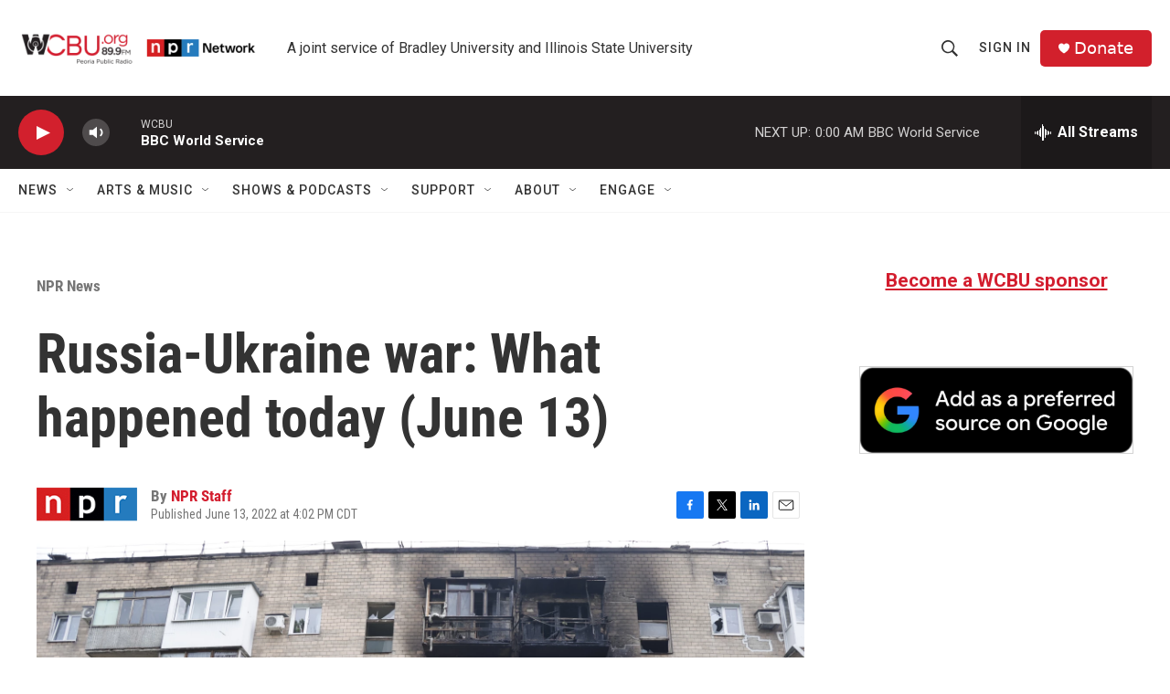

--- FILE ---
content_type: text/html;charset=UTF-8
request_url: https://www.wcbu.org/npr-news/2022-06-13/russia-ukraine-war-what-happened-today-june-13
body_size: 32680
content:
<!DOCTYPE html>
<html class="ArtP aside" lang="en">
    <head>
    <meta charset="UTF-8">

    

    <style data-cssvarsponyfill="true">
        :root { --siteBgColorInverse: #121212; --primaryTextColorInverse: #ffffff; --secondaryTextColorInverse: #cccccc; --tertiaryTextColorInverse: #cccccc; --headerBgColorInverse: #000000; --headerBorderColorInverse: #858585; --headerTextColorInverse: #ffffff; --secC1_Inverse: #a2a2a2; --secC4_Inverse: #282828; --headerNavBarBgColorInverse: #121212; --headerMenuBgColorInverse: #ffffff; --headerMenuTextColorInverse: #6b2b85; --headerMenuTextColorHoverInverse: #6b2b85; --liveBlogTextColorInverse: #ffffff; --applyButtonColorInverse: #4485D5; --applyButtonTextColorInverse: #4485D5; --siteBgColor: #ffffff; --primaryTextColor: #333333; --secondaryTextColor: #666666; --secC1: #767676; --secC4: #f5f5f5; --secC5: #ffffff; --siteBgColor: #ffffff; --siteInverseBgColor: #000000; --linkColor: #d31d2e; --linkHoverColor: #a41d2a; --headerBgColor: #ffffff; --headerBgColorInverse: #000000; --headerBorderColor: #e6e6e6; --headerBorderColorInverse: #858585; --tertiaryTextColor: #1c1c1c; --headerTextColor: #333333; --buttonTextColor: #faf7f7; --headerNavBarBgColor: #ffffff; --headerNavBarTextColor: #333333; --headerMenuBgColor: #ffffff; --headerMenuTextColor: #333333; --headerMenuTextColorHover: #68ac4d; --liveBlogTextColor: #282829; --applyButtonColor: #194173; --applyButtonTextColor: #2c4273; --primaryColor1: #231f20; --primaryColor2: #d2202d; --breakingColor: #ff6f00; --secC2: #cccccc; --secC3: #e6e6e6; --secC5: #ffffff; --linkColor: #d31d2e; --linkHoverColor: #a41d2a; --donateBGColor: #d2202c; --headerIconColor: #ffffff; --hatButtonBgColor: #ffffff; --hatButtonBgHoverColor: #411c58; --hatButtonBorderColor: #411c58; --hatButtonBorderHoverColor: #ffffff; --hatButtoniconColor: #d62021; --hatButtonTextColor: #411c58; --hatButtonTextHoverColor: #ffffff; --footerTextColor: #ffffff; --footerTextBgColor: #ffffff; --footerPartnersBgColor: #000000; --listBorderColor: #030202; --gridBorderColor: #e6e6e6; --tagButtonBorderColor: #d31d2e; --tagButtonTextColor: #333333; --breakingTextColor: #ffffff; --sectionTextColor: #ffffff; --contentWidth: 1240px; --primaryHeadlineFont: sans-serif; --secHlFont: sans-serif; --bodyFont: sans-serif; --colorWhite: #ffffff; --colorBlack: #000000;} .fonts-loaded { --primaryHeadlineFont: "Roboto Condensed"; --secHlFont: "Roboto Condensed"; --bodyFont: "Roboto"; --liveBlogBodyFont: "Roboto";}
    </style>

    
<meta name="robots" content="max-image-preview:standard">


    
    <meta name="twitter:card" content="summary_large_image"/>
    
    
    
    
    <meta name="twitter:description" content="A roundup of key developments and the latest in-depth coverage of Russia&#x27;s invasion of Ukraine."/>
    
    
    <meta name="twitter:image" content="https://npr.brightspotcdn.com/dims4/default/69c47ef/2147483647/strip/true/crop/4859x2733+0+455/resize/1200x675!/quality/90/?url=https%3A%2F%2Fmedia.npr.org%2Fassets%2Fimg%2F2022%2F06%2F13%2Fap22164605753063-758a92dedf42ceac8875172c7e033e745b3a6c4d.jpg"/>

    
    <meta name="twitter:image:alt" content="Firefighters work to extinguish an apartment building and cars burning after shelling in Donetsk, eastern Ukraine, on Monday."/>
    
    
    
    
    <meta name="twitter:title" content="Russia-Ukraine war: What happened today (June 13)"/>
    

    <meta property="fb:app_id" content="201464488128035">


    <meta property="og:title" content="Russia-Ukraine war: What happened today (June 13)">

    <meta property="og:url" content="https://www.wcbu.org/npr-news/2022-06-13/russia-ukraine-war-what-happened-today-june-13">

    <meta property="og:image" content="https://npr.brightspotcdn.com/dims4/default/8503f11/2147483647/strip/true/crop/4859x2551+0+547/resize/1200x630!/quality/90/?url=https%3A%2F%2Fmedia.npr.org%2Fassets%2Fimg%2F2022%2F06%2F13%2Fap22164605753063-758a92dedf42ceac8875172c7e033e745b3a6c4d.jpg">

    
    <meta property="og:image:url" content="https://npr.brightspotcdn.com/dims4/default/8503f11/2147483647/strip/true/crop/4859x2551+0+547/resize/1200x630!/quality/90/?url=https%3A%2F%2Fmedia.npr.org%2Fassets%2Fimg%2F2022%2F06%2F13%2Fap22164605753063-758a92dedf42ceac8875172c7e033e745b3a6c4d.jpg">
    
    <meta property="og:image:width" content="1200">
    <meta property="og:image:height" content="630">
    <meta property="og:image:type" content="image/jpeg">
    
    <meta property="og:image:alt" content="Firefighters work to extinguish an apartment building and cars burning after shelling in Donetsk, eastern Ukraine, on Monday.">
    

    <meta property="og:description" content="A roundup of key developments and the latest in-depth coverage of Russia&#x27;s invasion of Ukraine.">

    <meta property="og:site_name" content="WCBU Peoria">



    <meta property="og:type" content="article">

    <meta property="article:author" content="https://www.wcbu.org/people/npr-staff">

    <meta property="article:published_time" content="2022-06-13T21:02:37">

    <meta property="article:modified_time" content="2022-06-14T03:18:39.047">

    <meta property="article:section" content="NPR News">
<meta name="disqus.shortname" content="npr-wcbu">
<meta name="disqus.url" content="https://www.wcbu.org/npr-news/2022-06-13/russia-ukraine-war-what-happened-today-june-13">
<meta name="disqus.title" content="Russia-Ukraine war: What happened today (June 13)">
<meta name="disqus.identifier" content="00000181-6038-d31c-adb7-75fc6b2e0000">

    <link data-cssvarsponyfill="true" class="Webpack-css" rel="stylesheet" href="https://npr.brightspotcdn.com/resource/00000177-1bc0-debb-a57f-dfcf4a950000/styleguide/All.min.0db89f2a608a6b13cec2d9fc84f71c45.gz.css">

    

    <style>.FooterNavigation-items-item {
    display: inline-block
}</style>
<style>[class*='-articleBody'] > ul,
[class*='-articleBody'] > ul ul {
    list-style-type: disc;
}</style>


    <meta name="viewport" content="width=device-width, initial-scale=1, viewport-fit=cover"><title>Russia-Ukraine war: What happened today (June 13) | WCBU Peoria</title><meta name="description" content="A roundup of key developments and the latest in-depth coverage of Russia&#x27;s invasion of Ukraine."><link rel="canonical" href="https://www.npr.org/2022/06/13/1104546262/russia-ukraine-war-what-happened-today-june-13"><meta name="brightspot.contentId" content="00000181-6038-d31c-adb7-75fc6b2e0000"><link rel="apple-touch-icon"sizes="180x180"href="/apple-touch-icon.png"><link rel="icon"type="image/png"href="/favicon-32x32.png"><link rel="icon"type="image/png"href="/favicon-16x16.png">
    
    
    <meta name="brightspot-dataLayer" content="{
  &quot;author&quot; : &quot;NPR Staff&quot;,
  &quot;bspStoryId&quot; : &quot;00000181-6038-d31c-adb7-75fc6b2e0000&quot;,
  &quot;category&quot; : &quot;NPR News&quot;,
  &quot;inlineAudio&quot; : 0,
  &quot;keywords&quot; : &quot;&quot;,
  &quot;nprCmsSite&quot; : true,
  &quot;nprStoryId&quot; : &quot;1104546262&quot;,
  &quot;pageType&quot; : &quot;news-story&quot;,
  &quot;program&quot; : &quot;&quot;,
  &quot;publishedDate&quot; : &quot;2022-06-13T16:02:37Z&quot;,
  &quot;siteName&quot; : &quot;WCBU Peoria&quot;,
  &quot;station&quot; : &quot;WCBU&quot;,
  &quot;stationOrgId&quot; : &quot;1177&quot;,
  &quot;storyOrgId&quot; : &quot;s1&quot;,
  &quot;storyTheme&quot; : &quot;news-story&quot;,
  &quot;storyTitle&quot; : &quot;Russia-Ukraine war: What happened today (June 13)&quot;,
  &quot;timezone&quot; : &quot;America/Chicago&quot;,
  &quot;wordCount&quot; : 0,
  &quot;series&quot; : &quot;&quot;
}">
    <script id="brightspot-dataLayer">
        (function () {
            var dataValue = document.head.querySelector('meta[name="brightspot-dataLayer"]').content;
            if (dataValue) {
                window.brightspotDataLayer = JSON.parse(dataValue);
            }
        })();
    </script>

    

    

    
    <script src="https://npr.brightspotcdn.com/resource/00000177-1bc0-debb-a57f-dfcf4a950000/styleguide/All.min.fd8f7fccc526453c829dde80fc7c2ef5.gz.js" async></script>
    

    <script type="application/ld+json">{"@context":"http://schema.org","@type":"NewsArticle","author":[{"@context":"http://schema.org","@type":"Person","name":"NPR Staff","url":"https://www.wcbu.org/people/npr-staff"}],"dateModified":"2022-06-13T23:18:39Z","datePublished":"2022-06-13T17:02:37Z","headline":"Russia-Ukraine war: What happened today (June 13)","image":{"@context":"http://schema.org","@type":"ImageObject","url":"https://media.npr.org/assets/img/2022/06/13/ap22164605753063-758a92dedf42ceac8875172c7e033e745b3a6c4d.jpg"},"mainEntityOfPage":{"@type":"NewsArticle","@id":"https://www.wcbu.org/npr-news/2022-06-13/russia-ukraine-war-what-happened-today-june-13"},"publisher":{"@type":"Organization","name":"WCBU","logo":{"@context":"http://schema.org","@type":"ImageObject","height":"60","url":"https://npr.brightspotcdn.com/dims4/default/b6e29cd/2147483647/resize/x60/quality/90/?url=http%3A%2F%2Fnpr-brightspot.s3.amazonaws.com%2Fb2%2F74%2F9ac00a7e4dd4aaabc0eef565886f%2Fwcbu-peoria-logo-npr-network-logo.png","width":"341"}}}</script><meta name="gtm-dataLayer" content="{
  &quot;gtmAuthor&quot; : &quot;NPR Staff&quot;,
  &quot;gtmBspStoryId&quot; : &quot;00000181-6038-d31c-adb7-75fc6b2e0000&quot;,
  &quot;gtmCategory&quot; : &quot;NPR News&quot;,
  &quot;gtmInlineAudio&quot; : 0,
  &quot;gtmKeywords&quot; : &quot;&quot;,
  &quot;gtmNprCmsSite&quot; : true,
  &quot;gtmNprStoryId&quot; : &quot;1104546262&quot;,
  &quot;gtmPageType&quot; : &quot;news-story&quot;,
  &quot;gtmProgram&quot; : &quot;&quot;,
  &quot;gtmPublishedDate&quot; : &quot;2022-06-13T16:02:37Z&quot;,
  &quot;gtmSiteName&quot; : &quot;WCBU Peoria&quot;,
  &quot;gtmStation&quot; : &quot;WCBU&quot;,
  &quot;gtmStationOrgId&quot; : &quot;1177&quot;,
  &quot;gtmStoryOrgId&quot; : &quot;s1&quot;,
  &quot;gtmStoryTheme&quot; : &quot;news-story&quot;,
  &quot;gtmStoryTitle&quot; : &quot;Russia-Ukraine war: What happened today (June 13)&quot;,
  &quot;gtmTimezone&quot; : &quot;America/Chicago&quot;,
  &quot;gtmWordCount&quot; : 0,
  &quot;gtmSeries&quot; : &quot;&quot;
}"><script>

    (function () {
        var dataValue = document.head.querySelector('meta[name="gtm-dataLayer"]').content;
        if (dataValue) {
            window.dataLayer = window.dataLayer || [];
            dataValue = JSON.parse(dataValue);
            dataValue['event'] = 'gtmFirstView';
            window.dataLayer.push(dataValue);
        }
    })();

    (function(w,d,s,l,i){w[l]=w[l]||[];w[l].push({'gtm.start':
            new Date().getTime(),event:'gtm.js'});var f=d.getElementsByTagName(s)[0],
        j=d.createElement(s),dl=l!='dataLayer'?'&l='+l:'';j.async=true;j.src=
        'https://www.googletagmanager.com/gtm.js?id='+i+dl;f.parentNode.insertBefore(j,f);
})(window,document,'script','dataLayer','GTM-N39QFDR');</script><script type="application/ld+json">{"@context":"http://schema.org","@type":"BreadcrumbList","itemListElement":[{"@context":"http://schema.org","@type":"ListItem","item":"https://www.wcbu.org/npr-news","name":"NPR News","position":"1"}]}</script><script>

  window.fbAsyncInit = function() {
      FB.init({
          
              appId : '201464488128035',
          
          xfbml : true,
          version : 'v2.9'
      });
  };

  (function(d, s, id){
     var js, fjs = d.getElementsByTagName(s)[0];
     if (d.getElementById(id)) {return;}
     js = d.createElement(s); js.id = id;
     js.src = "//connect.facebook.net/en_US/sdk.js";
     fjs.parentNode.insertBefore(js, fjs);
   }(document, 'script', 'facebook-jssdk'));
</script>
<!-- no longer used, moved disqus script to be loaded by ps-disqus-comment-module.js to avoid errors --><script async="async" src="https://securepubads.g.doubleclick.net/tag/js/gpt.js"></script>
<script type="text/javascript">
    // Google tag setup
    var googletag = googletag || {};
    googletag.cmd = googletag.cmd || [];

    googletag.cmd.push(function () {
        // @see https://developers.google.com/publisher-tag/reference#googletag.PubAdsService_enableLazyLoad
        googletag.pubads().enableLazyLoad({
            fetchMarginPercent: 100, // fetch and render ads within this % of viewport
            renderMarginPercent: 100,
            mobileScaling: 1  // Same on mobile.
        });

        googletag.pubads().enableSingleRequest()
        googletag.pubads().enableAsyncRendering()
        googletag.pubads().collapseEmptyDivs()
        googletag.pubads().disableInitialLoad()
        googletag.enableServices()
    })
</script>
<script type="application/ld+json">{"@context":"http://schema.org","@type":"ListenAction","description":"A roundup of key developments and the latest in-depth coverage of Russia's invasion of Ukraine.","name":"Russia-Ukraine war: What happened today (June 13)"}</script><script>window.addEventListener('DOMContentLoaded', (event) => {
    window.nulldurationobserver = new MutationObserver(function (mutations) {
        document.querySelectorAll('.StreamPill-duration').forEach(pill => { 
      if (pill.innerText == "LISTENNULL") {
         pill.innerText = "LISTEN"
      } 
    });
      });

      window.nulldurationobserver.observe(document.body, {
        childList: true,
        subtree: true
      });
});
</script>
<script><!-- Meta Pixel Code -->
<script>
!function(f,b,e,v,n,t,s)
{if(f.fbq)return;n=f.fbq=function(){n.callMethod?
n.callMethod.apply(n,arguments):n.queue.push(arguments)};
if(!f._fbq)f._fbq=n;n.push=n;n.loaded=!0;n.version='2.0';
n.queue=[];t=b.createElement(e);t.async=!0;
t.src=v;s=b.getElementsByTagName(e)[0];
s.parentNode.insertBefore(t,s)}(window, document,'script',
'https://connect.facebook.net/en_US/fbevents.js');
fbq('init', '843978909980144');
fbq('track', 'PageView');
</script>
<noscript><img height="1" width="1" style="display:none"
src="https://www.facebook.com/tr?id=843978909980144&ev=PageView&noscript=1"
/></noscript>
<!-- End Meta Pixel Code --></script>


    <script>
        var head = document.getElementsByTagName('head')
        head = head[0]
        var link = document.createElement('link');
        link.setAttribute('href', 'https://fonts.googleapis.com/css?family=Roboto Condensed|Roboto|Roboto:400,500,700&display=swap');
        var relList = link.relList;

        if (relList && relList.supports('preload')) {
            link.setAttribute('as', 'style');
            link.setAttribute('rel', 'preload');
            link.setAttribute('onload', 'this.rel="stylesheet"');
            link.setAttribute('crossorigin', 'anonymous');
        } else {
            link.setAttribute('rel', 'stylesheet');
        }

        head.appendChild(link);
    </script>
</head>


    <body class="Page-body" data-content-width="1240px">
    <noscript>
    <iframe src="https://www.googletagmanager.com/ns.html?id=GTM-N39QFDR" height="0" width="0" style="display:none;visibility:hidden"></iframe>
</noscript>
        

    <!-- Putting icons here, so we don't have to include in a bunch of -body hbs's -->
<svg xmlns="http://www.w3.org/2000/svg" style="display:none" id="iconsMap1" class="iconsMap">
    <symbol id="play-icon" viewBox="0 0 115 115">
        <polygon points="0,0 115,57.5 0,115" fill="currentColor" />
    </symbol>
    <symbol id="grid" viewBox="0 0 32 32">
            <g>
                <path d="M6.4,5.7 C6.4,6.166669 6.166669,6.4 5.7,6.4 L0.7,6.4 C0.233331,6.4 0,6.166669 0,5.7 L0,0.7 C0,0.233331 0.233331,0 0.7,0 L5.7,0 C6.166669,0 6.4,0.233331 6.4,0.7 L6.4,5.7 Z M19.2,5.7 C19.2,6.166669 18.966669,6.4 18.5,6.4 L13.5,6.4 C13.033331,6.4 12.8,6.166669 12.8,5.7 L12.8,0.7 C12.8,0.233331 13.033331,0 13.5,0 L18.5,0 C18.966669,0 19.2,0.233331 19.2,0.7 L19.2,5.7 Z M32,5.7 C32,6.166669 31.766669,6.4 31.3,6.4 L26.3,6.4 C25.833331,6.4 25.6,6.166669 25.6,5.7 L25.6,0.7 C25.6,0.233331 25.833331,0 26.3,0 L31.3,0 C31.766669,0 32,0.233331 32,0.7 L32,5.7 Z M6.4,18.5 C6.4,18.966669 6.166669,19.2 5.7,19.2 L0.7,19.2 C0.233331,19.2 0,18.966669 0,18.5 L0,13.5 C0,13.033331 0.233331,12.8 0.7,12.8 L5.7,12.8 C6.166669,12.8 6.4,13.033331 6.4,13.5 L6.4,18.5 Z M19.2,18.5 C19.2,18.966669 18.966669,19.2 18.5,19.2 L13.5,19.2 C13.033331,19.2 12.8,18.966669 12.8,18.5 L12.8,13.5 C12.8,13.033331 13.033331,12.8 13.5,12.8 L18.5,12.8 C18.966669,12.8 19.2,13.033331 19.2,13.5 L19.2,18.5 Z M32,18.5 C32,18.966669 31.766669,19.2 31.3,19.2 L26.3,19.2 C25.833331,19.2 25.6,18.966669 25.6,18.5 L25.6,13.5 C25.6,13.033331 25.833331,12.8 26.3,12.8 L31.3,12.8 C31.766669,12.8 32,13.033331 32,13.5 L32,18.5 Z M6.4,31.3 C6.4,31.766669 6.166669,32 5.7,32 L0.7,32 C0.233331,32 0,31.766669 0,31.3 L0,26.3 C0,25.833331 0.233331,25.6 0.7,25.6 L5.7,25.6 C6.166669,25.6 6.4,25.833331 6.4,26.3 L6.4,31.3 Z M19.2,31.3 C19.2,31.766669 18.966669,32 18.5,32 L13.5,32 C13.033331,32 12.8,31.766669 12.8,31.3 L12.8,26.3 C12.8,25.833331 13.033331,25.6 13.5,25.6 L18.5,25.6 C18.966669,25.6 19.2,25.833331 19.2,26.3 L19.2,31.3 Z M32,31.3 C32,31.766669 31.766669,32 31.3,32 L26.3,32 C25.833331,32 25.6,31.766669 25.6,31.3 L25.6,26.3 C25.6,25.833331 25.833331,25.6 26.3,25.6 L31.3,25.6 C31.766669,25.6 32,25.833331 32,26.3 L32,31.3 Z" id=""></path>
            </g>
    </symbol>
    <symbol id="radio-stream" width="18" height="19" viewBox="0 0 18 19">
        <g fill="currentColor" fill-rule="nonzero">
            <path d="M.5 8c-.276 0-.5.253-.5.565v1.87c0 .312.224.565.5.565s.5-.253.5-.565v-1.87C1 8.253.776 8 .5 8zM2.5 8c-.276 0-.5.253-.5.565v1.87c0 .312.224.565.5.565s.5-.253.5-.565v-1.87C3 8.253 2.776 8 2.5 8zM3.5 7c-.276 0-.5.276-.5.617v3.766c0 .34.224.617.5.617s.5-.276.5-.617V7.617C4 7.277 3.776 7 3.5 7zM5.5 6c-.276 0-.5.275-.5.613v5.774c0 .338.224.613.5.613s.5-.275.5-.613V6.613C6 6.275 5.776 6 5.5 6zM6.5 4c-.276 0-.5.26-.5.58v8.84c0 .32.224.58.5.58s.5-.26.5-.58V4.58C7 4.26 6.776 4 6.5 4zM8.5 0c-.276 0-.5.273-.5.61v17.78c0 .337.224.61.5.61s.5-.273.5-.61V.61C9 .273 8.776 0 8.5 0zM9.5 2c-.276 0-.5.274-.5.612v14.776c0 .338.224.612.5.612s.5-.274.5-.612V2.612C10 2.274 9.776 2 9.5 2zM11.5 5c-.276 0-.5.276-.5.616v8.768c0 .34.224.616.5.616s.5-.276.5-.616V5.616c0-.34-.224-.616-.5-.616zM12.5 6c-.276 0-.5.262-.5.584v4.832c0 .322.224.584.5.584s.5-.262.5-.584V6.584c0-.322-.224-.584-.5-.584zM14.5 7c-.276 0-.5.29-.5.647v3.706c0 .357.224.647.5.647s.5-.29.5-.647V7.647C15 7.29 14.776 7 14.5 7zM15.5 8c-.276 0-.5.253-.5.565v1.87c0 .312.224.565.5.565s.5-.253.5-.565v-1.87c0-.312-.224-.565-.5-.565zM17.5 8c-.276 0-.5.253-.5.565v1.87c0 .312.224.565.5.565s.5-.253.5-.565v-1.87c0-.312-.224-.565-.5-.565z"/>
        </g>
    </symbol>
    <symbol id="icon-magnify" viewBox="0 0 31 31">
        <g>
            <path fill-rule="evenodd" d="M22.604 18.89l-.323.566 8.719 8.8L28.255 31l-8.719-8.8-.565.404c-2.152 1.346-4.386 2.018-6.7 2.018-3.39 0-6.284-1.21-8.679-3.632C1.197 18.568 0 15.66 0 12.27c0-3.39 1.197-6.283 3.592-8.678C5.987 1.197 8.88 0 12.271 0c3.39 0 6.283 1.197 8.678 3.592 2.395 2.395 3.593 5.288 3.593 8.679 0 2.368-.646 4.574-1.938 6.62zM19.162 5.77C17.322 3.925 15.089 3 12.46 3c-2.628 0-4.862.924-6.702 2.77C3.92 7.619 3 9.862 3 12.5c0 2.639.92 4.882 2.76 6.73C7.598 21.075 9.832 22 12.46 22c2.629 0 4.862-.924 6.702-2.77C21.054 17.33 22 15.085 22 12.5c0-2.586-.946-4.83-2.838-6.73z"/>
        </g>
    </symbol>
    <symbol id="burger-menu" viewBox="0 0 14 10">
        <g>
            <path fill-rule="evenodd" d="M0 5.5v-1h14v1H0zM0 1V0h14v1H0zm0 9V9h14v1H0z"></path>
        </g>
    </symbol>
    <symbol id="close-x" viewBox="0 0 14 14">
        <g>
            <path fill-rule="nonzero" d="M6.336 7L0 .664.664 0 7 6.336 13.336 0 14 .664 7.664 7 14 13.336l-.664.664L7 7.664.664 14 0 13.336 6.336 7z"></path>
        </g>
    </symbol>
    <symbol id="share-more-arrow" viewBox="0 0 512 512" style="enable-background:new 0 0 512 512;">
        <g>
            <g>
                <path d="M512,241.7L273.643,3.343v156.152c-71.41,3.744-138.015,33.337-188.958,84.28C30.075,298.384,0,370.991,0,448.222v60.436
                    l29.069-52.985c45.354-82.671,132.173-134.027,226.573-134.027c5.986,0,12.004,0.212,18.001,0.632v157.779L512,241.7z
                    M255.642,290.666c-84.543,0-163.661,36.792-217.939,98.885c26.634-114.177,129.256-199.483,251.429-199.483h15.489V78.131
                    l163.568,163.568L304.621,405.267V294.531l-13.585-1.683C279.347,291.401,267.439,290.666,255.642,290.666z"></path>
            </g>
        </g>
    </symbol>
    <symbol id="chevron" viewBox="0 0 100 100">
        <g>
            <path d="M22.4566257,37.2056786 L-21.4456527,71.9511488 C-22.9248661,72.9681457 -24.9073712,72.5311671 -25.8758148,70.9765924 L-26.9788683,69.2027424 C-27.9450684,67.6481676 -27.5292733,65.5646602 -26.0500598,64.5484493 L20.154796,28.2208967 C21.5532435,27.2597011 23.3600078,27.2597011 24.759951,28.2208967 L71.0500598,64.4659264 C72.5292733,65.4829232 72.9450684,67.5672166 71.9788683,69.1217913 L70.8750669,70.8956413 C69.9073712,72.4502161 67.9241183,72.8848368 66.4449048,71.8694118 L22.4566257,37.2056786 Z" id="Transparent-Chevron" transform="translate(22.500000, 50.000000) rotate(90.000000) translate(-22.500000, -50.000000) "></path>
        </g>
    </symbol>
</svg>

<svg xmlns="http://www.w3.org/2000/svg" style="display:none" id="iconsMap2" class="iconsMap">
    <symbol id="mono-icon-facebook" viewBox="0 0 10 19">
        <path fill-rule="evenodd" d="M2.707 18.25V10.2H0V7h2.707V4.469c0-1.336.375-2.373 1.125-3.112C4.582.62 5.578.25 6.82.25c1.008 0 1.828.047 2.461.14v2.848H7.594c-.633 0-1.067.14-1.301.422-.188.235-.281.61-.281 1.125V7H9l-.422 3.2H6.012v8.05H2.707z"></path>
    </symbol>
    <symbol id="mono-icon-instagram" viewBox="0 0 17 17">
        <g>
            <path fill-rule="evenodd" d="M8.281 4.207c.727 0 1.4.182 2.022.545a4.055 4.055 0 0 1 1.476 1.477c.364.62.545 1.294.545 2.021 0 .727-.181 1.4-.545 2.021a4.055 4.055 0 0 1-1.476 1.477 3.934 3.934 0 0 1-2.022.545c-.726 0-1.4-.182-2.021-.545a4.055 4.055 0 0 1-1.477-1.477 3.934 3.934 0 0 1-.545-2.021c0-.727.182-1.4.545-2.021A4.055 4.055 0 0 1 6.26 4.752a3.934 3.934 0 0 1 2.021-.545zm0 6.68a2.54 2.54 0 0 0 1.864-.774 2.54 2.54 0 0 0 .773-1.863 2.54 2.54 0 0 0-.773-1.863 2.54 2.54 0 0 0-1.864-.774 2.54 2.54 0 0 0-1.863.774 2.54 2.54 0 0 0-.773 1.863c0 .727.257 1.348.773 1.863a2.54 2.54 0 0 0 1.863.774zM13.45 4.03c-.023.258-.123.48-.299.668a.856.856 0 0 1-.65.281.913.913 0 0 1-.668-.28.913.913 0 0 1-.281-.669c0-.258.094-.48.281-.668a.913.913 0 0 1 .668-.28c.258 0 .48.093.668.28.187.188.281.41.281.668zm2.672.95c.023.656.035 1.746.035 3.269 0 1.523-.017 2.62-.053 3.287-.035.668-.134 1.248-.298 1.74a4.098 4.098 0 0 1-.967 1.53 4.098 4.098 0 0 1-1.53.966c-.492.164-1.072.264-1.74.3-.668.034-1.763.052-3.287.052-1.523 0-2.619-.018-3.287-.053-.668-.035-1.248-.146-1.74-.334a3.747 3.747 0 0 1-1.53-.931 4.098 4.098 0 0 1-.966-1.53c-.164-.492-.264-1.072-.299-1.74C.424 10.87.406 9.773.406 8.25S.424 5.63.46 4.963c.035-.668.135-1.248.299-1.74.21-.586.533-1.096.967-1.53A4.098 4.098 0 0 1 3.254.727c.492-.164 1.072-.264 1.74-.3C5.662.394 6.758.376 8.281.376c1.524 0 2.62.018 3.287.053.668.035 1.248.135 1.74.299a4.098 4.098 0 0 1 2.496 2.496c.165.492.27 1.078.317 1.757zm-1.687 7.91c.14-.399.234-1.032.28-1.899.024-.515.036-1.242.036-2.18V7.689c0-.961-.012-1.688-.035-2.18-.047-.89-.14-1.524-.281-1.899a2.537 2.537 0 0 0-1.512-1.511c-.375-.14-1.008-.235-1.899-.282a51.292 51.292 0 0 0-2.18-.035H7.72c-.938 0-1.664.012-2.18.035-.867.047-1.5.141-1.898.282a2.537 2.537 0 0 0-1.512 1.511c-.14.375-.234 1.008-.281 1.899a51.292 51.292 0 0 0-.036 2.18v1.125c0 .937.012 1.664.036 2.18.047.866.14 1.5.28 1.898.306.726.81 1.23 1.513 1.511.398.141 1.03.235 1.898.282.516.023 1.242.035 2.18.035h1.125c.96 0 1.687-.012 2.18-.035.89-.047 1.523-.141 1.898-.282.726-.304 1.23-.808 1.512-1.511z"></path>
        </g>
    </symbol>
    <symbol id="mono-icon-email" viewBox="0 0 512 512">
        <g>
            <path d="M67,148.7c11,5.8,163.8,89.1,169.5,92.1c5.7,3,11.5,4.4,20.5,4.4c9,0,14.8-1.4,20.5-4.4c5.7-3,158.5-86.3,169.5-92.1
                c4.1-2.1,11-5.9,12.5-10.2c2.6-7.6-0.2-10.5-11.3-10.5H257H65.8c-11.1,0-13.9,3-11.3,10.5C56,142.9,62.9,146.6,67,148.7z"></path>
            <path d="M455.7,153.2c-8.2,4.2-81.8,56.6-130.5,88.1l82.2,92.5c2,2,2.9,4.4,1.8,5.6c-1.2,1.1-3.8,0.5-5.9-1.4l-98.6-83.2
                c-14.9,9.6-25.4,16.2-27.2,17.2c-7.7,3.9-13.1,4.4-20.5,4.4c-7.4,0-12.8-0.5-20.5-4.4c-1.9-1-12.3-7.6-27.2-17.2l-98.6,83.2
                c-2,2-4.7,2.6-5.9,1.4c-1.2-1.1-0.3-3.6,1.7-5.6l82.1-92.5c-48.7-31.5-123.1-83.9-131.3-88.1c-8.8-4.5-9.3,0.8-9.3,4.9
                c0,4.1,0,205,0,205c0,9.3,13.7,20.9,23.5,20.9H257h185.5c9.8,0,21.5-11.7,21.5-20.9c0,0,0-201,0-205
                C464,153.9,464.6,148.7,455.7,153.2z"></path>
        </g>
    </symbol>
    <symbol id="default-image" width="24" height="24" viewBox="0 0 24 24" fill="none" stroke="currentColor" stroke-width="2" stroke-linecap="round" stroke-linejoin="round" class="feather feather-image">
        <rect x="3" y="3" width="18" height="18" rx="2" ry="2"></rect>
        <circle cx="8.5" cy="8.5" r="1.5"></circle>
        <polyline points="21 15 16 10 5 21"></polyline>
    </symbol>
    <symbol id="icon-email" width="18px" viewBox="0 0 20 14">
        <g id="Symbols" stroke="none" stroke-width="1" fill="none" fill-rule="evenodd" stroke-linecap="round" stroke-linejoin="round">
            <g id="social-button-bar" transform="translate(-125.000000, -8.000000)" stroke="#000000">
                <g id="Group-2" transform="translate(120.000000, 0.000000)">
                    <g id="envelope" transform="translate(6.000000, 9.000000)">
                        <path d="M17.5909091,10.6363636 C17.5909091,11.3138182 17.0410909,11.8636364 16.3636364,11.8636364 L1.63636364,11.8636364 C0.958909091,11.8636364 0.409090909,11.3138182 0.409090909,10.6363636 L0.409090909,1.63636364 C0.409090909,0.958090909 0.958909091,0.409090909 1.63636364,0.409090909 L16.3636364,0.409090909 C17.0410909,0.409090909 17.5909091,0.958090909 17.5909091,1.63636364 L17.5909091,10.6363636 L17.5909091,10.6363636 Z" id="Stroke-406"></path>
                        <polyline id="Stroke-407" points="17.1818182 0.818181818 9 7.36363636 0.818181818 0.818181818"></polyline>
                    </g>
                </g>
            </g>
        </g>
    </symbol>
    <symbol id="mono-icon-print" viewBox="0 0 12 12">
        <g fill-rule="evenodd">
            <path fill-rule="nonzero" d="M9 10V7H3v3H1a1 1 0 0 1-1-1V4a1 1 0 0 1 1-1h10a1 1 0 0 1 1 1v3.132A2.868 2.868 0 0 1 9.132 10H9zm.5-4.5a1 1 0 1 0 0-2 1 1 0 0 0 0 2zM3 0h6v2H3z"></path>
            <path d="M4 8h4v4H4z"></path>
        </g>
    </symbol>
    <symbol id="mono-icon-copylink" viewBox="0 0 12 12">
        <g fill-rule="evenodd">
            <path d="M10.199 2.378c.222.205.4.548.465.897.062.332.016.614-.132.774L8.627 6.106c-.187.203-.512.232-.75-.014a.498.498 0 0 0-.706.028.499.499 0 0 0 .026.706 1.509 1.509 0 0 0 2.165-.04l1.903-2.06c.37-.398.506-.98.382-1.636-.105-.557-.392-1.097-.77-1.445L9.968.8C9.591.452 9.03.208 8.467.145 7.803.072 7.233.252 6.864.653L4.958 2.709a1.509 1.509 0 0 0 .126 2.161.5.5 0 1 0 .68-.734c-.264-.218-.26-.545-.071-.747L7.597 1.33c.147-.16.425-.228.76-.19.353.038.71.188.931.394l.91.843.001.001zM1.8 9.623c-.222-.205-.4-.549-.465-.897-.062-.332-.016-.614.132-.774l1.905-2.057c.187-.203.512-.232.75.014a.498.498 0 0 0 .706-.028.499.499 0 0 0-.026-.706 1.508 1.508 0 0 0-2.165.04L.734 7.275c-.37.399-.506.98-.382 1.637.105.557.392 1.097.77 1.445l.91.843c.376.35.937.594 1.5.656.664.073 1.234-.106 1.603-.507L7.04 9.291a1.508 1.508 0 0 0-.126-2.16.5.5 0 0 0-.68.734c.264.218.26.545.071.747l-1.904 2.057c-.147.16-.425.228-.76.191-.353-.038-.71-.188-.931-.394l-.91-.843z"></path>
            <path d="M8.208 3.614a.5.5 0 0 0-.707.028L3.764 7.677a.5.5 0 0 0 .734.68L8.235 4.32a.5.5 0 0 0-.027-.707"></path>
        </g>
    </symbol>
    <symbol id="mono-icon-linkedin" viewBox="0 0 16 17">
        <g fill-rule="evenodd">
            <path d="M3.734 16.125H.464V5.613h3.27zM2.117 4.172c-.515 0-.96-.188-1.336-.563A1.825 1.825 0 0 1 .22 2.273c0-.515.187-.96.562-1.335.375-.375.82-.563 1.336-.563.516 0 .961.188 1.336.563.375.375.563.82.563 1.335 0 .516-.188.961-.563 1.336-.375.375-.82.563-1.336.563zM15.969 16.125h-3.27v-5.133c0-.844-.07-1.453-.21-1.828-.259-.633-.762-.95-1.512-.95s-1.278.282-1.582.845c-.235.421-.352 1.043-.352 1.863v5.203H5.809V5.613h3.128v1.442h.036c.234-.469.609-.856 1.125-1.16.562-.375 1.218-.563 1.968-.563 1.524 0 2.59.48 3.2 1.441.468.774.703 1.97.703 3.586v5.766z"></path>
        </g>
    </symbol>
    <symbol id="mono-icon-pinterest" viewBox="0 0 512 512">
        <g>
            <path d="M256,32C132.3,32,32,132.3,32,256c0,91.7,55.2,170.5,134.1,205.2c-0.6-15.6-0.1-34.4,3.9-51.4
                c4.3-18.2,28.8-122.1,28.8-122.1s-7.2-14.3-7.2-35.4c0-33.2,19.2-58,43.2-58c20.4,0,30.2,15.3,30.2,33.6
                c0,20.5-13.1,51.1-19.8,79.5c-5.6,23.8,11.9,43.1,35.4,43.1c42.4,0,71-54.5,71-119.1c0-49.1-33.1-85.8-93.2-85.8
                c-67.9,0-110.3,50.7-110.3,107.3c0,19.5,5.8,33.3,14.8,43.9c4.1,4.9,4.7,6.9,3.2,12.5c-1.1,4.1-3.5,14-4.6,18
                c-1.5,5.7-6.1,7.7-11.2,5.6c-31.3-12.8-45.9-47-45.9-85.6c0-63.6,53.7-139.9,160.1-139.9c85.5,0,141.8,61.9,141.8,128.3
                c0,87.9-48.9,153.5-120.9,153.5c-24.2,0-46.9-13.1-54.7-27.9c0,0-13,51.6-15.8,61.6c-4.7,17.3-14,34.5-22.5,48
                c20.1,5.9,41.4,9.2,63.5,9.2c123.7,0,224-100.3,224-224C480,132.3,379.7,32,256,32z"></path>
        </g>
    </symbol>
    <symbol id="mono-icon-tumblr" viewBox="0 0 512 512">
        <g>
            <path d="M321.2,396.3c-11.8,0-22.4-2.8-31.5-8.3c-6.9-4.1-11.5-9.6-14-16.4c-2.6-6.9-3.6-22.3-3.6-46.4V224h96v-64h-96V48h-61.9
                c-2.7,21.5-7.5,44.7-14.5,58.6c-7,13.9-14,25.8-25.6,35.7c-11.6,9.9-25.6,17.9-41.9,23.3V224h48v140.4c0,19,2,33.5,5.9,43.5
                c4,10,11.1,19.5,21.4,28.4c10.3,8.9,22.8,15.7,37.3,20.5c14.6,4.8,31.4,7.2,50.4,7.2c16.7,0,30.3-1.7,44.7-5.1
                c14.4-3.4,30.5-9.3,48.2-17.6v-65.6C363.2,389.4,342.3,396.3,321.2,396.3z"></path>
        </g>
    </symbol>
    <symbol id="mono-icon-twitter" viewBox="0 0 1200 1227">
        <g>
            <path d="M714.163 519.284L1160.89 0H1055.03L667.137 450.887L357.328 0H0L468.492 681.821L0 1226.37H105.866L515.491
            750.218L842.672 1226.37H1200L714.137 519.284H714.163ZM569.165 687.828L521.697 619.934L144.011 79.6944H306.615L611.412
            515.685L658.88 583.579L1055.08 1150.3H892.476L569.165 687.854V687.828Z" fill="white"></path>
        </g>
    </symbol>
    <symbol id="mono-icon-youtube" viewBox="0 0 512 512">
        <g>
            <path fill-rule="evenodd" d="M508.6,148.8c0-45-33.1-81.2-74-81.2C379.2,65,322.7,64,265,64c-3,0-6,0-9,0s-6,0-9,0c-57.6,0-114.2,1-169.6,3.6
                c-40.8,0-73.9,36.4-73.9,81.4C1,184.6-0.1,220.2,0,255.8C-0.1,291.4,1,327,3.4,362.7c0,45,33.1,81.5,73.9,81.5
                c58.2,2.7,117.9,3.9,178.6,3.8c60.8,0.2,120.3-1,178.6-3.8c40.9,0,74-36.5,74-81.5c2.4-35.7,3.5-71.3,3.4-107
                C512.1,220.1,511,184.5,508.6,148.8z M207,353.9V157.4l145,98.2L207,353.9z"></path>
        </g>
    </symbol>
    <symbol id="mono-icon-flipboard" viewBox="0 0 500 500">
        <g>
            <path d="M0,0V500H500V0ZM400,200H300V300H200V400H100V100H400Z"></path>
        </g>
    </symbol>
    <symbol id="mono-icon-bluesky" viewBox="0 0 568 501">
        <g>
            <path d="M123.121 33.6637C188.241 82.5526 258.281 181.681 284 234.873C309.719 181.681 379.759 82.5526 444.879
            33.6637C491.866 -1.61183 568 -28.9064 568 57.9464C568 75.2916 558.055 203.659 552.222 224.501C531.947 296.954
            458.067 315.434 392.347 304.249C507.222 323.8 536.444 388.56 473.333 453.32C353.473 576.312 301.061 422.461
            287.631 383.039C285.169 375.812 284.017 372.431 284 375.306C283.983 372.431 282.831 375.812 280.369 383.039C266.939
            422.461 214.527 576.312 94.6667 453.32C31.5556 388.56 60.7778 323.8 175.653 304.249C109.933 315.434 36.0535
            296.954 15.7778 224.501C9.94525 203.659 0 75.2916 0 57.9464C0 -28.9064 76.1345 -1.61183 123.121 33.6637Z"
            fill="white">
            </path>
        </g>
    </symbol>
    <symbol id="mono-icon-threads" viewBox="0 0 192 192">
        <g>
            <path d="M141.537 88.9883C140.71 88.5919 139.87 88.2104 139.019 87.8451C137.537 60.5382 122.616 44.905 97.5619 44.745C97.4484 44.7443 97.3355 44.7443 97.222 44.7443C82.2364 44.7443 69.7731 51.1409 62.102 62.7807L75.881 72.2328C81.6116 63.5383 90.6052 61.6848 97.2286 61.6848C97.3051 61.6848 97.3819 61.6848 97.4576 61.6855C105.707 61.7381 111.932 64.1366 115.961 68.814C118.893 72.2193 120.854 76.925 121.825 82.8638C114.511 81.6207 106.601 81.2385 98.145 81.7233C74.3247 83.0954 59.0111 96.9879 60.0396 116.292C60.5615 126.084 65.4397 134.508 73.775 140.011C80.8224 144.663 89.899 146.938 99.3323 146.423C111.79 145.74 121.563 140.987 128.381 132.296C133.559 125.696 136.834 117.143 138.28 106.366C144.217 109.949 148.617 114.664 151.047 120.332C155.179 129.967 155.42 145.8 142.501 158.708C131.182 170.016 117.576 174.908 97.0135 175.059C74.2042 174.89 56.9538 167.575 45.7381 153.317C35.2355 139.966 29.8077 120.682 29.6052 96C29.8077 71.3178 35.2355 52.0336 45.7381 38.6827C56.9538 24.4249 74.2039 17.11 97.0132 16.9405C119.988 17.1113 137.539 24.4614 149.184 38.788C154.894 45.8136 159.199 54.6488 162.037 64.9503L178.184 60.6422C174.744 47.9622 169.331 37.0357 161.965 27.974C147.036 9.60668 125.202 0.195148 97.0695 0H96.9569C68.8816 0.19447 47.2921 9.6418 32.7883 28.0793C19.8819 44.4864 13.2244 67.3157 13.0007 95.9325L13 96L13.0007 96.0675C13.2244 124.684 19.8819 147.514 32.7883 163.921C47.2921 182.358 68.8816 191.806 96.9569 192H97.0695C122.03 191.827 139.624 185.292 154.118 170.811C173.081 151.866 172.51 128.119 166.26 113.541C161.776 103.087 153.227 94.5962 141.537 88.9883ZM98.4405 129.507C88.0005 130.095 77.1544 125.409 76.6196 115.372C76.2232 107.93 81.9158 99.626 99.0812 98.6368C101.047 98.5234 102.976 98.468 104.871 98.468C111.106 98.468 116.939 99.0737 122.242 100.233C120.264 124.935 108.662 128.946 98.4405 129.507Z" fill="white"></path>
        </g>
    </symbol>
 </svg>

<svg xmlns="http://www.w3.org/2000/svg" style="display:none" id="iconsMap3" class="iconsMap">
    <symbol id="volume-mute" x="0px" y="0px" viewBox="0 0 24 24" style="enable-background:new 0 0 24 24;">
        <polygon fill="currentColor" points="11,5 6,9 2,9 2,15 6,15 11,19 "/>
        <line style="fill:none;stroke:currentColor;stroke-width:2;stroke-linecap:round;stroke-linejoin:round;" x1="23" y1="9" x2="17" y2="15"/>
        <line style="fill:none;stroke:currentColor;stroke-width:2;stroke-linecap:round;stroke-linejoin:round;" x1="17" y1="9" x2="23" y2="15"/>
    </symbol>
    <symbol id="volume-low" x="0px" y="0px" viewBox="0 0 24 24" style="enable-background:new 0 0 24 24;" xml:space="preserve">
        <polygon fill="currentColor" points="11,5 6,9 2,9 2,15 6,15 11,19 "/>
    </symbol>
    <symbol id="volume-mid" x="0px" y="0px" viewBox="0 0 24 24" style="enable-background:new 0 0 24 24;">
        <polygon fill="currentColor" points="11,5 6,9 2,9 2,15 6,15 11,19 "/>
        <path style="fill:none;stroke:currentColor;stroke-width:2;stroke-linecap:round;stroke-linejoin:round;" d="M15.5,8.5c2,2,2,5.1,0,7.1"/>
    </symbol>
    <symbol id="volume-high" x="0px" y="0px" viewBox="0 0 24 24" style="enable-background:new 0 0 24 24;">
        <polygon fill="currentColor" points="11,5 6,9 2,9 2,15 6,15 11,19 "/>
        <path style="fill:none;stroke:currentColor;stroke-width:2;stroke-linecap:round;stroke-linejoin:round;" d="M19.1,4.9c3.9,3.9,3.9,10.2,0,14.1 M15.5,8.5c2,2,2,5.1,0,7.1"/>
    </symbol>
    <symbol id="pause-icon" viewBox="0 0 12 16">
        <rect x="0" y="0" width="4" height="16" fill="currentColor"></rect>
        <rect x="8" y="0" width="4" height="16" fill="currentColor"></rect>
    </symbol>
    <symbol id="heart" viewBox="0 0 24 24">
        <g>
            <path d="M12 4.435c-1.989-5.399-12-4.597-12 3.568 0 4.068 3.06 9.481 12 14.997 8.94-5.516 12-10.929 12-14.997 0-8.118-10-8.999-12-3.568z"/>
        </g>
    </symbol>
    <symbol id="icon-location" width="24" height="24" viewBox="0 0 24 24" fill="currentColor" stroke="currentColor" stroke-width="2" stroke-linecap="round" stroke-linejoin="round" class="feather feather-map-pin">
        <path d="M21 10c0 7-9 13-9 13s-9-6-9-13a9 9 0 0 1 18 0z" fill="currentColor" fill-opacity="1"></path>
        <circle cx="12" cy="10" r="5" fill="#ffffff"></circle>
    </symbol>
    <symbol id="icon-ticket" width="23px" height="15px" viewBox="0 0 23 15">
        <g stroke="none" stroke-width="1" fill="none" fill-rule="evenodd">
            <g transform="translate(-625.000000, -1024.000000)">
                <g transform="translate(625.000000, 1024.000000)">
                    <path d="M0,12.057377 L0,3.94262296 C0.322189879,4.12588308 0.696256938,4.23076923 1.0952381,4.23076923 C2.30500469,4.23076923 3.28571429,3.26645946 3.28571429,2.07692308 C3.28571429,1.68461385 3.17904435,1.31680209 2.99266757,1 L20.0073324,1 C19.8209556,1.31680209 19.7142857,1.68461385 19.7142857,2.07692308 C19.7142857,3.26645946 20.6949953,4.23076923 21.9047619,4.23076923 C22.3037431,4.23076923 22.6778101,4.12588308 23,3.94262296 L23,12.057377 C22.6778101,11.8741169 22.3037431,11.7692308 21.9047619,11.7692308 C20.6949953,11.7692308 19.7142857,12.7335405 19.7142857,13.9230769 C19.7142857,14.3153862 19.8209556,14.6831979 20.0073324,15 L2.99266757,15 C3.17904435,14.6831979 3.28571429,14.3153862 3.28571429,13.9230769 C3.28571429,12.7335405 2.30500469,11.7692308 1.0952381,11.7692308 C0.696256938,11.7692308 0.322189879,11.8741169 -2.13162821e-14,12.057377 Z" fill="currentColor"></path>
                    <path d="M14.5,0.533333333 L14.5,15.4666667" stroke="#FFFFFF" stroke-linecap="square" stroke-dasharray="2"></path>
                </g>
            </g>
        </g>
    </symbol>
    <symbol id="icon-refresh" width="24" height="24" viewBox="0 0 24 24" fill="none" stroke="currentColor" stroke-width="2" stroke-linecap="round" stroke-linejoin="round" class="feather feather-refresh-cw">
        <polyline points="23 4 23 10 17 10"></polyline>
        <polyline points="1 20 1 14 7 14"></polyline>
        <path d="M3.51 9a9 9 0 0 1 14.85-3.36L23 10M1 14l4.64 4.36A9 9 0 0 0 20.49 15"></path>
    </symbol>

    <symbol>
    <g id="mono-icon-link-post" stroke="none" stroke-width="1" fill="none" fill-rule="evenodd">
        <g transform="translate(-313.000000, -10148.000000)" fill="#000000" fill-rule="nonzero">
            <g transform="translate(306.000000, 10142.000000)">
                <path d="M14.0614027,11.2506973 L14.3070318,11.2618997 C15.6181751,11.3582102 16.8219637,12.0327684 17.6059678,13.1077805 C17.8500396,13.4424472 17.7765978,13.9116075 17.441931,14.1556793 C17.1072643,14.3997511 16.638104,14.3263093 16.3940322,13.9916425 C15.8684436,13.270965 15.0667922,12.8217495 14.1971448,12.7578692 C13.3952042,12.6989624 12.605753,12.9728728 12.0021966,13.5148801 L11.8552806,13.6559298 L9.60365896,15.9651545 C8.45118119,17.1890154 8.4677248,19.1416686 9.64054436,20.3445766 C10.7566428,21.4893084 12.5263723,21.5504727 13.7041492,20.5254372 L13.8481981,20.3916503 L15.1367586,19.070032 C15.4259192,18.7734531 15.9007548,18.7674393 16.1973338,19.0565998 C16.466951,19.3194731 16.4964317,19.7357968 16.282313,20.0321436 L16.2107659,20.117175 L14.9130245,21.4480474 C13.1386707,23.205741 10.3106091,23.1805355 8.5665371,21.3917196 C6.88861294,19.6707486 6.81173139,16.9294487 8.36035888,15.1065701 L8.5206409,14.9274155 L10.7811785,12.6088842 C11.6500838,11.7173642 12.8355419,11.2288664 14.0614027,11.2506973 Z M22.4334629,7.60828039 C24.1113871,9.32925141 24.1882686,12.0705513 22.6396411,13.8934299 L22.4793591,14.0725845 L20.2188215,16.3911158 C19.2919892,17.3420705 18.0049901,17.8344754 16.6929682,17.7381003 C15.3818249,17.6417898 14.1780363,16.9672316 13.3940322,15.8922195 C13.1499604,15.5575528 13.2234022,15.0883925 13.558069,14.8443207 C13.8927357,14.6002489 14.361896,14.6736907 14.6059678,15.0083575 C15.1315564,15.729035 15.9332078,16.1782505 16.8028552,16.2421308 C17.6047958,16.3010376 18.394247,16.0271272 18.9978034,15.4851199 L19.1447194,15.3440702 L21.396341,13.0348455 C22.5488188,11.8109846 22.5322752,9.85833141 21.3594556,8.65542337 C20.2433572,7.51069163 18.4736277,7.44952726 17.2944986,8.47594561 L17.1502735,8.60991269 L15.8541776,9.93153101 C15.5641538,10.2272658 15.0893026,10.2318956 14.7935678,9.94187181 C14.524718,9.67821384 14.4964508,9.26180596 14.7114324,8.96608447 L14.783227,8.88126205 L16.0869755,7.55195256 C17.8613293,5.79425896 20.6893909,5.81946452 22.4334629,7.60828039 Z" id="Icon-Link"></path>
            </g>
        </g>
    </g>
    </symbol>
    <symbol id="icon-passport-badge" viewBox="0 0 80 80">
        <g fill="none" fill-rule="evenodd">
            <path fill="#5680FF" d="M0 0L80 0 0 80z" transform="translate(-464.000000, -281.000000) translate(100.000000, 180.000000) translate(364.000000, 101.000000)"/>
            <g fill="#FFF" fill-rule="nonzero">
                <path d="M17.067 31.676l-3.488-11.143-11.144-3.488 11.144-3.488 3.488-11.144 3.488 11.166 11.143 3.488-11.143 3.466-3.488 11.143zm4.935-19.567l1.207.373 2.896-4.475-4.497 2.895.394 1.207zm-9.871 0l.373-1.207-4.497-2.895 2.895 4.475 1.229-.373zm9.871 9.893l-.373 1.207 4.497 2.896-2.895-4.497-1.229.394zm-9.871 0l-1.207-.373-2.895 4.497 4.475-2.895-.373-1.229zm22.002-4.935c0 9.41-7.634 17.066-17.066 17.066C7.656 34.133 0 26.5 0 17.067 0 7.634 7.634 0 17.067 0c9.41 0 17.066 7.634 17.066 17.067zm-2.435 0c0-8.073-6.559-14.632-14.631-14.632-8.073 0-14.632 6.559-14.632 14.632 0 8.072 6.559 14.631 14.632 14.631 8.072-.022 14.631-6.58 14.631-14.631z" transform="translate(-464.000000, -281.000000) translate(100.000000, 180.000000) translate(364.000000, 101.000000) translate(6.400000, 6.400000)"/>
            </g>
        </g>
    </symbol>
    <symbol id="icon-passport-badge-circle" viewBox="0 0 45 45">
        <g fill="none" fill-rule="evenodd">
            <circle cx="23.5" cy="23" r="20.5" fill="#5680FF"/>
            <g fill="#FFF" fill-rule="nonzero">
                <path d="M17.067 31.676l-3.488-11.143-11.144-3.488 11.144-3.488 3.488-11.144 3.488 11.166 11.143 3.488-11.143 3.466-3.488 11.143zm4.935-19.567l1.207.373 2.896-4.475-4.497 2.895.394 1.207zm-9.871 0l.373-1.207-4.497-2.895 2.895 4.475 1.229-.373zm9.871 9.893l-.373 1.207 4.497 2.896-2.895-4.497-1.229.394zm-9.871 0l-1.207-.373-2.895 4.497 4.475-2.895-.373-1.229zm22.002-4.935c0 9.41-7.634 17.066-17.066 17.066C7.656 34.133 0 26.5 0 17.067 0 7.634 7.634 0 17.067 0c9.41 0 17.066 7.634 17.066 17.067zm-2.435 0c0-8.073-6.559-14.632-14.631-14.632-8.073 0-14.632 6.559-14.632 14.632 0 8.072 6.559 14.631 14.632 14.631 8.072-.022 14.631-6.58 14.631-14.631z" transform="translate(-464.000000, -281.000000) translate(100.000000, 180.000000) translate(364.000000, 101.000000) translate(6.400000, 6.400000)"/>
            </g>
        </g>
    </symbol>
    <symbol id="icon-pbs-charlotte-passport-navy" viewBox="0 0 401 42">
        <g fill="none" fill-rule="evenodd">
            <g transform="translate(-91.000000, -1361.000000) translate(89.000000, 1275.000000) translate(2.828125, 86.600000) translate(217.623043, -0.000000)">
                <circle cx="20.435" cy="20.435" r="20.435" fill="#5680FF"/>
                <path fill="#FFF" fill-rule="nonzero" d="M20.435 36.115l-3.743-11.96-11.96-3.743 11.96-3.744 3.743-11.96 3.744 11.984 11.96 3.743-11.96 3.72-3.744 11.96zm5.297-21l1.295.4 3.108-4.803-4.826 3.108.423 1.295zm-10.594 0l.4-1.295-4.826-3.108 3.108 4.803 1.318-.4zm10.594 10.617l-.4 1.295 4.826 3.108-3.107-4.826-1.319.423zm-10.594 0l-1.295-.4-3.107 4.826 4.802-3.107-.4-1.319zm23.614-5.297c0 10.1-8.193 18.317-18.317 18.317-10.1 0-18.316-8.193-18.316-18.317 0-10.123 8.193-18.316 18.316-18.316 10.1 0 18.317 8.193 18.317 18.316zm-2.614 0c0-8.664-7.039-15.703-15.703-15.703S4.732 11.772 4.732 20.435c0 8.664 7.04 15.703 15.703 15.703 8.664-.023 15.703-7.063 15.703-15.703z"/>
            </g>
            <path fill="currentColor" fill-rule="nonzero" d="M4.898 31.675v-8.216h2.1c2.866 0 5.075-.658 6.628-1.975 1.554-1.316 2.33-3.217 2.33-5.703 0-2.39-.729-4.19-2.187-5.395-1.46-1.206-3.59-1.81-6.391-1.81H0v23.099h4.898zm1.611-12.229H4.898V12.59h2.227c1.338 0 2.32.274 2.947.821.626.548.94 1.396.94 2.544 0 1.137-.374 2.004-1.122 2.599-.748.595-1.875.892-3.38.892zm22.024 12.229c2.612 0 4.68-.59 6.201-1.77 1.522-1.18 2.283-2.823 2.283-4.93 0-1.484-.324-2.674-.971-3.57-.648-.895-1.704-1.506-3.168-1.832v-.158c1.074-.18 1.935-.711 2.583-1.596.648-.885.972-2.017.972-3.397 0-2.032-.74-3.515-2.22-4.447-1.48-.932-3.858-1.398-7.133-1.398H19.89v23.098h8.642zm-.9-13.95h-2.844V12.59h2.575c1.401 0 2.425.192 3.073.576.648.385.972 1.02.972 1.904 0 .948-.298 1.627-.893 2.038-.595.41-1.556.616-2.883.616zm.347 9.905H24.79v-6.02h3.033c2.739 0 4.108.96 4.108 2.876 0 1.064-.321 1.854-.964 2.37-.642.516-1.638.774-2.986.774zm18.343 4.36c2.676 0 4.764-.6 6.265-1.8 1.5-1.201 2.251-2.844 2.251-4.93 0-1.506-.4-2.778-1.2-3.815-.801-1.038-2.281-2.072-4.44-3.105-1.633-.779-2.668-1.319-3.105-1.619-.437-.3-.755-.61-.955-.932-.2-.321-.3-.698-.3-1.13 0-.695.247-1.258.742-1.69.495-.432 1.206-.648 2.133-.648.78 0 1.572.1 2.377.3.806.2 1.825.553 3.058 1.059l1.58-3.808c-1.19-.516-2.33-.916-3.421-1.2-1.09-.285-2.236-.427-3.436-.427-2.444 0-4.358.585-5.743 1.754-1.385 1.169-2.078 2.775-2.078 4.818 0 1.085.211 2.033.632 2.844.422.811.985 1.522 1.69 2.133.706.61 1.765 1.248 3.176 1.912 1.506.716 2.504 1.237 2.994 1.564.49.326.861.666 1.114 1.019.253.353.38.755.38 1.208 0 .811-.288 1.422-.862 1.833-.574.41-1.398.616-2.472.616-.896 0-1.883-.142-2.963-.426-1.08-.285-2.398-.775-3.957-1.47v4.55c1.896.927 4.076 1.39 6.54 1.39zm29.609 0c2.338 0 4.455-.394 6.351-1.184v-4.108c-2.307.811-4.27 1.216-5.893 1.216-3.865 0-5.798-2.575-5.798-7.725 0-2.475.506-4.405 1.517-5.79 1.01-1.385 2.438-2.078 4.281-2.078.843 0 1.701.153 2.575.458.874.306 1.743.664 2.607 1.075l1.58-3.982c-2.265-1.084-4.519-1.627-6.762-1.627-2.201 0-4.12.482-5.759 1.446-1.637.963-2.893 2.348-3.768 4.155-.874 1.806-1.31 3.91-1.31 6.311 0 3.813.89 6.738 2.67 8.777 1.78 2.038 4.35 3.057 7.709 3.057zm15.278-.315v-8.31c0-2.054.3-3.54.9-4.456.601-.916 1.575-1.374 2.923-1.374 1.896 0 2.844 1.274 2.844 3.823v10.317h4.819V20.157c0-2.085-.537-3.686-1.612-4.802-1.074-1.117-2.649-1.675-4.724-1.675-2.338 0-4.044.864-5.118 2.59h-.253l.11-1.421c.074-1.443.111-2.36.111-2.749V7.092h-4.819v24.583h4.82zm20.318.316c1.38 0 2.499-.198 3.357-.593.859-.395 1.693-1.103 2.504-2.125h.127l.932 2.402h3.365v-11.77c0-2.107-.632-3.676-1.896-4.708-1.264-1.033-3.08-1.549-5.45-1.549-2.476 0-4.73.532-6.762 1.596l1.595 3.254c1.907-.853 3.566-1.28 4.977-1.28 1.833 0 2.749.896 2.749 2.687v.774l-3.065.094c-2.644.095-4.621.588-5.932 1.478-1.312.89-1.967 2.272-1.967 4.147 0 1.79.487 3.17 1.461 4.14.974.968 2.31 1.453 4.005 1.453zm1.817-3.524c-1.559 0-2.338-.679-2.338-2.038 0-.948.342-1.653 1.027-2.117.684-.463 1.727-.716 3.128-.758l1.864-.063v1.453c0 1.064-.334 1.917-1.003 2.56-.669.642-1.562.963-2.678.963zm17.822 3.208v-8.99c0-1.422.429-2.528 1.287-3.318.859-.79 2.057-1.185 3.594-1.185.559 0 1.033.053 1.422.158l.364-4.518c-.432-.095-.975-.142-1.628-.142-1.095 0-2.109.303-3.04.908-.933.606-1.673 1.404-2.22 2.394h-.237l-.711-2.97h-3.65v17.663h4.819zm14.267 0V7.092h-4.819v24.583h4.819zm12.07.316c2.708 0 4.82-.811 6.336-2.433 1.517-1.622 2.275-3.871 2.275-6.746 0-1.854-.347-3.47-1.043-4.85-.695-1.38-1.69-2.439-2.986-3.176-1.295-.738-2.79-1.106-4.486-1.106-2.728 0-4.845.8-6.351 2.401-1.507 1.601-2.26 3.845-2.26 6.73 0 1.854.348 3.476 1.043 4.867.695 1.39 1.69 2.456 2.986 3.199 1.295.742 2.791 1.114 4.487 1.114zm.064-3.871c-1.295 0-2.23-.448-2.804-1.343-.574-.895-.861-2.217-.861-3.965 0-1.76.284-3.073.853-3.942.569-.87 1.495-1.304 2.78-1.304 1.296 0 2.228.437 2.797 1.312.569.874.853 2.185.853 3.934 0 1.758-.282 3.083-.845 3.973-.564.89-1.488 1.335-2.773 1.335zm18.154 3.87c1.748 0 3.222-.268 4.423-.805v-3.586c-1.18.368-2.19.552-3.033.552-.632 0-1.14-.163-1.525-.49-.384-.326-.576-.831-.576-1.516V17.63h4.945v-3.618h-4.945v-3.76h-3.081l-1.39 3.728-2.655 1.611v2.039h2.307v8.515c0 1.949.44 3.41 1.32 4.384.879.974 2.282 1.462 4.21 1.462zm13.619 0c1.748 0 3.223-.268 4.423-.805v-3.586c-1.18.368-2.19.552-3.033.552-.632 0-1.14-.163-1.524-.49-.385-.326-.577-.831-.577-1.516V17.63h4.945v-3.618h-4.945v-3.76h-3.08l-1.391 3.728-2.654 1.611v2.039h2.306v8.515c0 1.949.44 3.41 1.32 4.384.879.974 2.282 1.462 4.21 1.462zm15.562 0c1.38 0 2.55-.102 3.508-.308.958-.205 1.859-.518 2.701-.94v-3.728c-1.032.484-2.022.837-2.97 1.058-.948.222-1.954.332-3.017.332-1.37 0-2.433-.384-3.192-1.153-.758-.769-1.164-1.838-1.216-3.207h11.39v-2.338c0-2.507-.695-4.471-2.085-5.893-1.39-1.422-3.333-2.133-5.83-2.133-2.612 0-4.658.808-6.137 2.425-1.48 1.617-2.22 3.905-2.22 6.864 0 2.876.8 5.098 2.401 6.668 1.601 1.569 3.824 2.354 6.667 2.354zm2.686-11.153h-6.762c.085-1.19.416-2.11.996-2.757.579-.648 1.38-.972 2.401-.972 1.022 0 1.833.324 2.433.972.6.648.911 1.566.932 2.757zM270.555 31.675v-8.216h2.102c2.864 0 5.074-.658 6.627-1.975 1.554-1.316 2.33-3.217 2.33-5.703 0-2.39-.729-4.19-2.188-5.395-1.458-1.206-3.589-1.81-6.39-1.81h-7.378v23.099h4.897zm1.612-12.229h-1.612V12.59h2.228c1.338 0 2.32.274 2.946.821.627.548.94 1.396.94 2.544 0 1.137-.373 2.004-1.121 2.599-.748.595-1.875.892-3.381.892zm17.3 12.545c1.38 0 2.5-.198 3.357-.593.859-.395 1.694-1.103 2.505-2.125h.126l.932 2.402h3.365v-11.77c0-2.107-.632-3.676-1.896-4.708-1.264-1.033-3.08-1.549-5.45-1.549-2.475 0-4.73.532-6.762 1.596l1.596 3.254c1.906-.853 3.565-1.28 4.976-1.28 1.833 0 2.75.896 2.75 2.687v.774l-3.066.094c-2.643.095-4.62.588-5.932 1.478-1.311.89-1.967 2.272-1.967 4.147 0 1.79.487 3.17 1.461 4.14.975.968 2.31 1.453 4.005 1.453zm1.817-3.524c-1.559 0-2.338-.679-2.338-2.038 0-.948.342-1.653 1.027-2.117.684-.463 1.727-.716 3.128-.758l1.864-.063v1.453c0 1.064-.334 1.917-1.003 2.56-.669.642-1.561.963-2.678.963zm17.79 3.524c2.507 0 4.39-.474 5.648-1.422 1.259-.948 1.888-2.328 1.888-4.14 0-.874-.152-1.627-.458-2.259-.305-.632-.78-1.19-1.422-1.674-.642-.485-1.653-1.006-3.033-1.565-1.548-.621-2.552-1.09-3.01-1.406-.458-.316-.687-.69-.687-1.121 0-.77.71-1.154 2.133-1.154.8 0 1.585.121 2.354.364.769.242 1.595.553 2.48.932l1.454-3.476c-2.012-.927-4.082-1.39-6.21-1.39-2.232 0-3.957.429-5.173 1.287-1.217.859-1.825 2.073-1.825 3.642 0 .916.145 1.688.434 2.315.29.626.753 1.182 1.39 1.666.638.485 1.636 1.011 2.995 1.58.947.4 1.706.75 2.275 1.05.568.301.969.57 1.2.807.232.237.348.545.348.924 0 1.01-.874 1.516-2.623 1.516-.853 0-1.84-.142-2.962-.426-1.122-.284-2.13-.637-3.025-1.059v3.982c.79.337 1.637.592 2.543.766.906.174 2.001.26 3.286.26zm15.658 0c2.506 0 4.389-.474 5.648-1.422 1.258-.948 1.888-2.328 1.888-4.14 0-.874-.153-1.627-.459-2.259-.305-.632-.779-1.19-1.421-1.674-.643-.485-1.654-1.006-3.034-1.565-1.548-.621-2.551-1.09-3.01-1.406-.458-.316-.687-.69-.687-1.121 0-.77.711-1.154 2.133-1.154.8 0 1.585.121 2.354.364.769.242 1.596.553 2.48.932l1.454-3.476c-2.012-.927-4.081-1.39-6.209-1.39-2.233 0-3.957.429-5.174 1.287-1.216.859-1.825 2.073-1.825 3.642 0 .916.145 1.688.435 2.315.29.626.753 1.182 1.39 1.666.637.485 1.635 1.011 2.994 1.58.948.4 1.706.75 2.275 1.05.569.301.969.57 1.2.807.232.237.348.545.348.924 0 1.01-.874 1.516-2.622 1.516-.854 0-1.84-.142-2.963-.426-1.121-.284-2.13-.637-3.025-1.059v3.982c.79.337 1.638.592 2.543.766.906.174 2.002.26 3.287.26zm15.689 7.457V32.29c0-.232-.085-1.085-.253-2.56h.253c1.18 1.506 2.806 2.26 4.881 2.26 1.38 0 2.58-.364 3.602-1.09 1.022-.727 1.81-1.786 2.362-3.176.553-1.39.83-3.028.83-4.913 0-2.865-.59-5.103-1.77-6.715-1.18-1.611-2.812-2.417-4.897-2.417-2.212 0-3.881.874-5.008 2.622h-.222l-.679-2.29h-3.918v25.436h4.819zm3.523-11.36c-1.222 0-2.115-.41-2.678-1.232-.564-.822-.845-2.18-.845-4.076v-.521c.02-1.686.305-2.894.853-3.626.547-.732 1.416-1.098 2.606-1.098 1.138 0 1.973.434 2.505 1.303.531.87.797 2.172.797 3.91 0 3.56-1.08 5.34-3.238 5.34zm19.149 3.903c2.706 0 4.818-.811 6.335-2.433 1.517-1.622 2.275-3.871 2.275-6.746 0-1.854-.348-3.47-1.043-4.85-.695-1.38-1.69-2.439-2.986-3.176-1.295-.738-2.79-1.106-4.487-1.106-2.728 0-4.845.8-6.35 2.401-1.507 1.601-2.26 3.845-2.26 6.73 0 1.854.348 3.476 1.043 4.867.695 1.39 1.69 2.456 2.986 3.199 1.295.742 2.79 1.114 4.487 1.114zm.063-3.871c-1.296 0-2.23-.448-2.805-1.343-.574-.895-.86-2.217-.86-3.965 0-1.76.284-3.073.853-3.942.568-.87 1.495-1.304 2.78-1.304 1.296 0 2.228.437 2.797 1.312.568.874.853 2.185.853 3.934 0 1.758-.282 3.083-.846 3.973-.563.89-1.487 1.335-2.772 1.335zm16.921 3.555v-8.99c0-1.422.43-2.528 1.288-3.318.858-.79 2.056-1.185 3.594-1.185.558 0 1.032.053 1.422.158l.363-4.518c-.432-.095-.974-.142-1.627-.142-1.096 0-2.11.303-3.041.908-.933.606-1.672 1.404-2.22 2.394h-.237l-.711-2.97h-3.65v17.663h4.819zm15.5.316c1.748 0 3.222-.269 4.423-.806v-3.586c-1.18.368-2.19.552-3.033.552-.632 0-1.14-.163-1.525-.49-.384-.326-.577-.831-.577-1.516V17.63h4.945v-3.618h-4.945v-3.76h-3.08l-1.39 3.728-2.655 1.611v2.039h2.307v8.515c0 1.949.44 3.41 1.319 4.384.88.974 2.283 1.462 4.21 1.462z" transform="translate(-91.000000, -1361.000000) translate(89.000000, 1275.000000) translate(2.828125, 86.600000)"/>
        </g>
    </symbol>
    <symbol id="icon-closed-captioning" viewBox="0 0 512 512">
        <g>
            <path fill="currentColor" d="M464 64H48C21.5 64 0 85.5 0 112v288c0 26.5 21.5 48 48 48h416c26.5 0 48-21.5 48-48V112c0-26.5-21.5-48-48-48zm-6 336H54c-3.3 0-6-2.7-6-6V118c0-3.3 2.7-6 6-6h404c3.3 0 6 2.7 6 6v276c0 3.3-2.7 6-6 6zm-211.1-85.7c1.7 2.4 1.5 5.6-.5 7.7-53.6 56.8-172.8 32.1-172.8-67.9 0-97.3 121.7-119.5 172.5-70.1 2.1 2 2.5 3.2 1 5.7l-17.5 30.5c-1.9 3.1-6.2 4-9.1 1.7-40.8-32-94.6-14.9-94.6 31.2 0 48 51 70.5 92.2 32.6 2.8-2.5 7.1-2.1 9.2.9l19.6 27.7zm190.4 0c1.7 2.4 1.5 5.6-.5 7.7-53.6 56.9-172.8 32.1-172.8-67.9 0-97.3 121.7-119.5 172.5-70.1 2.1 2 2.5 3.2 1 5.7L420 220.2c-1.9 3.1-6.2 4-9.1 1.7-40.8-32-94.6-14.9-94.6 31.2 0 48 51 70.5 92.2 32.6 2.8-2.5 7.1-2.1 9.2.9l19.6 27.7z"></path>
        </g>
    </symbol>
    <symbol id="circle" viewBox="0 0 24 24">
        <circle cx="50%" cy="50%" r="50%"></circle>
    </symbol>
    <symbol id="spinner" role="img" viewBox="0 0 512 512">
        <g class="fa-group">
            <path class="fa-secondary" fill="currentColor" d="M478.71 364.58zm-22 6.11l-27.83-15.9a15.92 15.92 0 0 1-6.94-19.2A184 184 0 1 1 256 72c5.89 0 11.71.29 17.46.83-.74-.07-1.48-.15-2.23-.21-8.49-.69-15.23-7.31-15.23-15.83v-32a16 16 0 0 1 15.34-16C266.24 8.46 261.18 8 256 8 119 8 8 119 8 256s111 248 248 248c98 0 182.42-56.95 222.71-139.42-4.13 7.86-14.23 10.55-22 6.11z" opacity="0.4"/><path class="fa-primary" fill="currentColor" d="M271.23 72.62c-8.49-.69-15.23-7.31-15.23-15.83V24.73c0-9.11 7.67-16.78 16.77-16.17C401.92 17.18 504 124.67 504 256a246 246 0 0 1-25 108.24c-4 8.17-14.37 11-22.26 6.45l-27.84-15.9c-7.41-4.23-9.83-13.35-6.2-21.07A182.53 182.53 0 0 0 440 256c0-96.49-74.27-175.63-168.77-183.38z"/>
        </g>
    </symbol>
    <symbol id="icon-calendar" width="24" height="24" viewBox="0 0 24 24" fill="none" stroke="currentColor" stroke-width="2" stroke-linecap="round" stroke-linejoin="round">
        <rect x="3" y="4" width="18" height="18" rx="2" ry="2"/>
        <line x1="16" y1="2" x2="16" y2="6"/>
        <line x1="8" y1="2" x2="8" y2="6"/>
        <line x1="3" y1="10" x2="21" y2="10"/>
    </symbol>
    <symbol id="icon-arrow-rotate" viewBox="0 0 512 512">
        <path d="M454.7 288.1c-12.78-3.75-26.06 3.594-29.75 16.31C403.3 379.9 333.8 432 255.1 432c-66.53 0-126.8-38.28-156.5-96h100.4c13.25 0 24-10.75 24-24S213.2 288 199.9 288h-160c-13.25 0-24 10.75-24 24v160c0 13.25 10.75 24 24 24s24-10.75 24-24v-102.1C103.7 436.4 176.1 480 255.1 480c99 0 187.4-66.31 215.1-161.3C474.8 305.1 467.4 292.7 454.7 288.1zM472 16C458.8 16 448 26.75 448 40v102.1C408.3 75.55 335.8 32 256 32C157 32 68.53 98.31 40.91 193.3C37.19 206 44.5 219.3 57.22 223c12.84 3.781 26.09-3.625 29.75-16.31C108.7 132.1 178.2 80 256 80c66.53 0 126.8 38.28 156.5 96H312C298.8 176 288 186.8 288 200S298.8 224 312 224h160c13.25 0 24-10.75 24-24v-160C496 26.75 485.3 16 472 16z"/>
    </symbol>
</svg>


<ps-header class="PH">
    <div class="PH-ham-m">
        <div class="PH-ham-m-wrapper">
            <div class="PH-ham-m-top">
                
                    <div class="PH-logo">
                        <ps-logo>
<a aria-label="home page" href="https://www.wcbu.org/" class="stationLogo"  target="_blank"  >
    
        
            <picture>
    
    
        
            
        
    

    
    
        
            
        
    

    
    
        
            
        
    

    
    
        
            
    
            <source type="image/webp"  width="267"
     height="47" srcset="https://npr.brightspotcdn.com/dims4/default/9894be9/2147483647/strip/true/crop/341x60+0+0/resize/534x94!/format/webp/quality/90/?url=https%3A%2F%2Fnpr.brightspotcdn.com%2Fdims4%2Fdefault%2Fb6e29cd%2F2147483647%2Fresize%2Fx60%2Fquality%2F90%2F%3Furl%3Dhttp%3A%2F%2Fnpr-brightspot.s3.amazonaws.com%2Fb2%2F74%2F9ac00a7e4dd4aaabc0eef565886f%2Fwcbu-peoria-logo-npr-network-logo.png 2x"data-size="siteLogo"
/>
    

    
        <source width="267"
     height="47" srcset="https://npr.brightspotcdn.com/dims4/default/fa0ddcd/2147483647/strip/true/crop/341x60+0+0/resize/267x47!/quality/90/?url=https%3A%2F%2Fnpr.brightspotcdn.com%2Fdims4%2Fdefault%2Fb6e29cd%2F2147483647%2Fresize%2Fx60%2Fquality%2F90%2F%3Furl%3Dhttp%3A%2F%2Fnpr-brightspot.s3.amazonaws.com%2Fb2%2F74%2F9ac00a7e4dd4aaabc0eef565886f%2Fwcbu-peoria-logo-npr-network-logo.png"data-size="siteLogo"
/>
    

        
    

    
    <img class="Image" alt="" srcset="https://npr.brightspotcdn.com/dims4/default/79c829f/2147483647/strip/true/crop/341x60+0+0/resize/534x94!/quality/90/?url=https%3A%2F%2Fnpr.brightspotcdn.com%2Fdims4%2Fdefault%2Fb6e29cd%2F2147483647%2Fresize%2Fx60%2Fquality%2F90%2F%3Furl%3Dhttp%3A%2F%2Fnpr-brightspot.s3.amazonaws.com%2Fb2%2F74%2F9ac00a7e4dd4aaabc0eef565886f%2Fwcbu-peoria-logo-npr-network-logo.png 2x" width="267" height="47" loading="lazy" src="https://npr.brightspotcdn.com/dims4/default/fa0ddcd/2147483647/strip/true/crop/341x60+0+0/resize/267x47!/quality/90/?url=https%3A%2F%2Fnpr.brightspotcdn.com%2Fdims4%2Fdefault%2Fb6e29cd%2F2147483647%2Fresize%2Fx60%2Fquality%2F90%2F%3Furl%3Dhttp%3A%2F%2Fnpr-brightspot.s3.amazonaws.com%2Fb2%2F74%2F9ac00a7e4dd4aaabc0eef565886f%2Fwcbu-peoria-logo-npr-network-logo.png">


</picture>
        
    
    </a>
</ps-logo>

                    </div>
                
                <button class="PH-ham-m-close" aria-label="hamburger-menu-close" aria-expanded="false"><svg class="close-x"><use xlink:href="#close-x"></use></svg></button>
            </div>
            
                <div class="PH-search-overlay-mobile">
                    <form class="PH-search-form" action="https://www.wcbu.org/search#nt=navsearch" novalidate="" autocomplete="off">
                        <label><input placeholder="Search" type="text" class="PH-search-input-mobile" name="q" required="true"><span class="sr-only">Search Query</span></label>
                        <button class="PH-search-button-mobile" aria-label="header-search-icon"><svg class="icon-magnify"><use xlink:href="#icon-magnify"></use></svg><span class="sr-only">Show Search</span></button>
                     </form>
                </div>
            

            <div class="PH-ham-m-content">
                
                  
                    <ps-header-hat class="PH-hat">
    
        
    <ul class="PH-hat-links">
        
            
                
                    
                        
    <li class="PH-hat-menu" data-hat-type="mobile">
        <div class="NavI" >
            <div class="NavI-text gtm_nav_cat">
                
                    <a class="NavI-text-link" href="https://login.publicmediasignin.org/f29e2df8-7cf0-4741-939b-dc9e9555f527/login/authorize?client_id=8ba3fd1d-3f5b-4419-aad0-46c6016e5689&amp;redirect_uri=https%3A%2F%2Fwww.wcbu.org%2Fsso%2Flogin-complete&amp;response_type=code&amp;code_challenge=uja1CmpLAqMzxY6MWq6yT-YDM7UvSGkKGQQX2VTE6l0&amp;code_challenge_method=S256&amp;scope=openid%20email%20profile&amp;visual_theme=light">Sign In</a>
                
            </div>
            

            
        </div>
    </li>


                    
                    
                
            
        
    </ul>

    
</ps-header-hat>

                  
                
                
                    <nav class="Nav gtm_nav">
    
    
        <ul class="Nav-items">
            
                <li class="Nav-items-item" ><div class="NavI" >
    <div class="NavI-text gtm_nav_cat">
        
            <a class="NavI-text-link" href="https://www.wcbu.org/local-news">News</a>
        
    </div>
    
        <div class="NavI-more">
            <button aria-label="Open Sub Navigation"><svg class="chevron"><use xlink:href="#chevron"></use></svg></button>
        </div>
    

    
        <ul class="NavI-items two-columns">
            
                
                    <li class="NavI-items-item gtm_nav_subcat" ><a class="NavLink" href="https://www.wcbu.org/local-news">Local News</a>
</li>
                
                    <li class="NavI-items-item gtm_nav_subcat" ><a class="NavLink" href="https://www.wcbu.org/state-news">State News</a>
</li>
                
                    <li class="NavI-items-item gtm_nav_subcat" ><a class="NavLink" href="https://www.wcbu.org/npr-news">NPR News</a>
</li>
                
                    <li class="NavI-items-item gtm_nav_subcat" ><a class="NavLink" href="https://www.wcbu.org/pekin-particulars">Pekin Particulars </a>
</li>
                
                    <li class="NavI-items-item gtm_nav_subcat" ><a class="NavLink" href="https://www.wcbu.org/washington-watch">Washington Watch</a>
</li>
                
                    <li class="NavI-items-item gtm_nav_subcat" ><a class="NavLink" href="https://www.wcbu.org/business-economy">Business &amp; Economy</a>
</li>
                
                    <li class="NavI-items-item gtm_nav_subcat" ><a class="NavLink" href="https://www.wcbu.org/education-schools">Education &amp; Schools</a>
</li>
                
                    <li class="NavI-items-item gtm_nav_subcat" ><a class="NavLink" href="https://www.wcbu.org/politics-government">Politics &amp; Government</a>
</li>
                
                    <li class="NavI-items-item gtm_nav_subcat" ><a class="NavLink" href="https://www.wcbu.org/harvest-public-media">Harvest Public Media</a>
</li>
                
                    <li class="NavI-items-item gtm_nav_subcat" ><a class="NavLink" href="https://www.wcbu.org/weather-in-peoria">Weather</a>
</li>
                
            
        </ul>
        <ul class="NavI-items-placeholder">
            
                
                    <li class="NavI-items-item"><a class="NavLink" href="https://www.wcbu.org/local-news">Local News</a>
</li>
                
                    <li class="NavI-items-item"><a class="NavLink" href="https://www.wcbu.org/state-news">State News</a>
</li>
                
                    <li class="NavI-items-item"><a class="NavLink" href="https://www.wcbu.org/npr-news">NPR News</a>
</li>
                
                    <li class="NavI-items-item"><a class="NavLink" href="https://www.wcbu.org/pekin-particulars">Pekin Particulars </a>
</li>
                
                    <li class="NavI-items-item"><a class="NavLink" href="https://www.wcbu.org/washington-watch">Washington Watch</a>
</li>
                
                    <li class="NavI-items-item"><a class="NavLink" href="https://www.wcbu.org/business-economy">Business &amp; Economy</a>
</li>
                
                    <li class="NavI-items-item"><a class="NavLink" href="https://www.wcbu.org/education-schools">Education &amp; Schools</a>
</li>
                
                    <li class="NavI-items-item"><a class="NavLink" href="https://www.wcbu.org/politics-government">Politics &amp; Government</a>
</li>
                
                    <li class="NavI-items-item"><a class="NavLink" href="https://www.wcbu.org/harvest-public-media">Harvest Public Media</a>
</li>
                
                    <li class="NavI-items-item"><a class="NavLink" href="https://www.wcbu.org/weather-in-peoria">Weather</a>
</li>
                
            
        </ul>
    
</div></li>
            
                <li class="Nav-items-item" ><div class="NavI" >
    <div class="NavI-text gtm_nav_cat">
        
            <a class="NavI-text-link" href="https://www.wcbu.org/out-and-about-arts-music-things-to-do" target="_blank">Arts &amp; Music</a>
        
    </div>
    
        <div class="NavI-more">
            <button aria-label="Open Sub Navigation"><svg class="chevron"><use xlink:href="#chevron"></use></svg></button>
        </div>
    

    
        <ul class="NavI-items">
            
                
                    <li class="NavI-items-item gtm_nav_subcat" ><a class="NavLink" href="https://www.wcbu.org/out-and-about-arts-music-things-to-do" target="_blank">Out &amp; About</a>
</li>
                
                    <li class="NavI-items-item gtm_nav_subcat" ><a class="NavLink" href="https://forms.illinoisstate.edu/forms/oaca_wcbu" target="_blank">Submit On-Air Community Announcement</a>
</li>
                
                    <li class="NavI-items-item gtm_nav_subcat" ><a class="NavLink" href="https://www.wcbu.org/show/highway-309">Highway 309</a>
</li>
                
                    <li class="NavI-items-item gtm_nav_subcat" ><a class="NavLink" href="https://www.wcbu.org/show/classical-24">Classical 24</a>
</li>
                
            
        </ul>
        <ul class="NavI-items-placeholder">
            
                
                    <li class="NavI-items-item"><a class="NavLink" href="https://www.wcbu.org/out-and-about-arts-music-things-to-do" target="_blank">Out &amp; About</a>
</li>
                
                    <li class="NavI-items-item"><a class="NavLink" href="https://forms.illinoisstate.edu/forms/oaca_wcbu" target="_blank">Submit On-Air Community Announcement</a>
</li>
                
                    <li class="NavI-items-item"><a class="NavLink" href="https://www.wcbu.org/show/highway-309">Highway 309</a>
</li>
                
                    <li class="NavI-items-item"><a class="NavLink" href="https://www.wcbu.org/show/classical-24">Classical 24</a>
</li>
                
            
        </ul>
    
</div></li>
            
                <li class="Nav-items-item" ><div class="NavI" >
    <div class="NavI-text gtm_nav_cat">
        
            <a class="NavI-text-link" href="https://www.wcbu.org/programs-a-z">Shows &amp; Podcasts</a>
        
    </div>
    
        <div class="NavI-more">
            <button aria-label="Open Sub Navigation"><svg class="chevron"><use xlink:href="#chevron"></use></svg></button>
        </div>
    

    
        <ul class="NavI-items">
            
                
                    <li class="NavI-items-item gtm_nav_subcat" ><a class="NavLink" href="https://www.wcbu.org/schedule">Schedule</a>
</li>
                
                    <li class="NavI-items-item gtm_nav_subcat" ><a class="NavLink" href="https://www.wcbu.org/podcast/wcbu-newscasts" target="_blank">WCBU Newscasts</a>
</li>
                
                    <li class="NavI-items-item gtm_nav_subcat" ><a class="NavLink" href="https://www.wcbu.org/podcast/out-and-about" target="_blank">Out &amp; About Podcast</a>
</li>
                
                    <li class="NavI-items-item gtm_nav_subcat" ><a class="NavLink" href="https://www.wcbu.org/programs-a-z">Programs A-Z</a>
</li>
                
            
        </ul>
        <ul class="NavI-items-placeholder">
            
                
                    <li class="NavI-items-item"><a class="NavLink" href="https://www.wcbu.org/schedule">Schedule</a>
</li>
                
                    <li class="NavI-items-item"><a class="NavLink" href="https://www.wcbu.org/podcast/wcbu-newscasts" target="_blank">WCBU Newscasts</a>
</li>
                
                    <li class="NavI-items-item"><a class="NavLink" href="https://www.wcbu.org/podcast/out-and-about" target="_blank">Out &amp; About Podcast</a>
</li>
                
                    <li class="NavI-items-item"><a class="NavLink" href="https://www.wcbu.org/programs-a-z">Programs A-Z</a>
</li>
                
            
        </ul>
    
</div></li>
            
                <li class="Nav-items-item" ><div class="NavI" >
    <div class="NavI-text gtm_nav_cat">
        
            <a class="NavI-text-link" href="https://donate.nprstations.org/wglt/wcbu-choose-donate" target="_blank">Support</a>
        
    </div>
    
        <div class="NavI-more">
            <button aria-label="Open Sub Navigation"><svg class="chevron"><use xlink:href="#chevron"></use></svg></button>
        </div>
    

    
        <ul class="NavI-items two-columns">
            
                
                    <li class="NavI-items-item gtm_nav_subcat" ><a class="NavLink" href="https://donate.nprstations.org/wglt/wcbu-choose-donate" target="_blank">Contribute Now</a>
</li>
                
                    <li class="NavI-items-item gtm_nav_subcat" ><a class="NavLink" href="https://www.wcbu.org/ways-to-donate-to-wcbu">Ways to Donate</a>
</li>
                
                    <li class="NavI-items-item gtm_nav_subcat" ><a class="NavLink" href="https://www.wcbu.org/station-announcements" target="_blank">CPB Funding Updates</a>
</li>
                
                    <li class="NavI-items-item gtm_nav_subcat" ><a class="NavLink" href="https://www.wcbu.org/corporate-support">Corporate Support</a>
</li>
                
                    <li class="NavI-items-item gtm_nav_subcat" ><a class="NavLink" href="https://www.wcbu.org/support-wcbu-with-the-npr-podcast-bundle">NPR+ Podcast Bundle</a>
</li>
                
                    <li class="NavI-items-item gtm_nav_subcat" ><a class="NavLink" href="https://www.wcbu.org/day-sponsors">Day Sponsors</a>
</li>
                
                    <li class="NavI-items-item gtm_nav_subcat" ><a class="NavLink" href="https://www.wcbu.org/matching-gifts">Matching Gifts</a>
</li>
                
                    <li class="NavI-items-item gtm_nav_subcat" ><a class="NavLink" href="https://www.wcbu.org/plan-your-legacy">Plan Your Legacy</a>
</li>
                
                    <li class="NavI-items-item gtm_nav_subcat" ><a class="NavLink" href="https://careasy.org/nonprofit/Peoria-Public-Radio" target="_blank">Donate Your Vehicle</a>
</li>
                
            
        </ul>
        <ul class="NavI-items-placeholder">
            
                
                    <li class="NavI-items-item"><a class="NavLink" href="https://donate.nprstations.org/wglt/wcbu-choose-donate" target="_blank">Contribute Now</a>
</li>
                
                    <li class="NavI-items-item"><a class="NavLink" href="https://www.wcbu.org/ways-to-donate-to-wcbu">Ways to Donate</a>
</li>
                
                    <li class="NavI-items-item"><a class="NavLink" href="https://www.wcbu.org/station-announcements" target="_blank">CPB Funding Updates</a>
</li>
                
                    <li class="NavI-items-item"><a class="NavLink" href="https://www.wcbu.org/corporate-support">Corporate Support</a>
</li>
                
                    <li class="NavI-items-item"><a class="NavLink" href="https://www.wcbu.org/support-wcbu-with-the-npr-podcast-bundle">NPR+ Podcast Bundle</a>
</li>
                
                    <li class="NavI-items-item"><a class="NavLink" href="https://www.wcbu.org/day-sponsors">Day Sponsors</a>
</li>
                
                    <li class="NavI-items-item"><a class="NavLink" href="https://www.wcbu.org/matching-gifts">Matching Gifts</a>
</li>
                
                    <li class="NavI-items-item"><a class="NavLink" href="https://www.wcbu.org/plan-your-legacy">Plan Your Legacy</a>
</li>
                
                    <li class="NavI-items-item"><a class="NavLink" href="https://careasy.org/nonprofit/Peoria-Public-Radio" target="_blank">Donate Your Vehicle</a>
</li>
                
            
        </ul>
    
</div></li>
            
                <li class="Nav-items-item" ><div class="NavI" >
    <div class="NavI-text gtm_nav_cat">
        
            <a class="NavI-text-link" href="https://www.wcbu.org/about-wcbu">About</a>
        
    </div>
    
        <div class="NavI-more">
            <button aria-label="Open Sub Navigation"><svg class="chevron"><use xlink:href="#chevron"></use></svg></button>
        </div>
    

    
        <ul class="NavI-items">
            
                
                    <li class="NavI-items-item gtm_nav_subcat" ><a class="NavLink" href="https://www.wcbu.org/contact-us">Contact Us</a>
</li>
                
                    <li class="NavI-items-item gtm_nav_subcat" ><a class="NavLink" href="https://www.wcbu.org/staff">Our Staff</a>
</li>
                
                    <li class="NavI-items-item gtm_nav_subcat" ><a class="NavLink" href="https://www.wcbu.org/transparency-and-public-files">Transparency and Public Files</a>
</li>
                
                    <li class="NavI-items-item gtm_nav_subcat" ><a class="NavLink" href="https://www.wcbu.org/wcbu-community-advisory-board">WCBU Community Advisory Board</a>
</li>
                
                    <li class="NavI-items-item gtm_nav_subcat" ><a class="NavLink" href="https://www.wcbu.org/newsroom-awards">Awards</a>
</li>
                
                    <li class="NavI-items-item gtm_nav_subcat" ><a class="NavLink" href="https://www.wcbu.org/wcbu-scholarship">Scholarship</a>
</li>
                
                    <li class="NavI-items-item gtm_nav_subcat" ><a class="NavLink" href="https://www.wcbu.org/station-announcements" target="_blank">Station Announcements</a>
</li>
                
                    <li class="NavI-items-item gtm_nav_subcat" ><a class="NavLink" href="https://www.wcbu.org/history-of-wcbu">History of WCBU</a>
</li>
                
            
        </ul>
        <ul class="NavI-items-placeholder">
            
                
                    <li class="NavI-items-item"><a class="NavLink" href="https://www.wcbu.org/contact-us">Contact Us</a>
</li>
                
                    <li class="NavI-items-item"><a class="NavLink" href="https://www.wcbu.org/staff">Our Staff</a>
</li>
                
                    <li class="NavI-items-item"><a class="NavLink" href="https://www.wcbu.org/transparency-and-public-files">Transparency and Public Files</a>
</li>
                
                    <li class="NavI-items-item"><a class="NavLink" href="https://www.wcbu.org/wcbu-community-advisory-board">WCBU Community Advisory Board</a>
</li>
                
                    <li class="NavI-items-item"><a class="NavLink" href="https://www.wcbu.org/newsroom-awards">Awards</a>
</li>
                
                    <li class="NavI-items-item"><a class="NavLink" href="https://www.wcbu.org/wcbu-scholarship">Scholarship</a>
</li>
                
                    <li class="NavI-items-item"><a class="NavLink" href="https://www.wcbu.org/station-announcements" target="_blank">Station Announcements</a>
</li>
                
                    <li class="NavI-items-item"><a class="NavLink" href="https://www.wcbu.org/history-of-wcbu">History of WCBU</a>
</li>
                
            
        </ul>
    
</div></li>
            
                <li class="Nav-items-item" ><div class="NavI" >
    <div class="NavI-text gtm_nav_cat">
        
            <a class="NavI-text-link" href="https://forms.illinoisstate.edu/forms/oaca_wcbu" target="_blank">Engage</a>
        
    </div>
    
        <div class="NavI-more">
            <button aria-label="Open Sub Navigation"><svg class="chevron"><use xlink:href="#chevron"></use></svg></button>
        </div>
    

    
        <ul class="NavI-items">
            
                
                    <li class="NavI-items-item gtm_nav_subcat" ><a class="NavLink" href="https://forms.illinoisstate.edu/forms/oaca_wcbu" target="_blank">Submit On-Air Community Announcement</a>
</li>
                
                    <li class="NavI-items-item gtm_nav_subcat" ><a class="NavLink" href="https://app.e2ma.net/app2/audience/signup/1990949/1802579/" target="_blank">Subscribe to Newsletter</a>
</li>
                
                    <li class="NavI-items-item gtm_nav_subcat" ><a class="NavLink" href="https://www.wcbu.org/wcbu-on-the-npr-app" target="_blank">NPR App</a>
</li>
                
                    <li class="NavI-items-item gtm_nav_subcat" ><a class="NavLink" href="https://www.wcbu.org/wcbu-on-your-smart-speaker">Smart Speakers</a>
</li>
                
                    <li class="NavI-items-item gtm_nav_subcat" ><a class="NavLink" href="https://www.wcbu.org/social-media-guidelines">Social Media Guidelines</a>
</li>
                
                    <li class="NavI-items-item gtm_nav_subcat" ><a class="NavLink" href="https://www.wcbu.org/supporter-spotlight-at-wcbu-we-want-to-hear-from-you" target="_blank">Supporter Spotlight</a>
</li>
                
                    <li class="NavI-items-item gtm_nav_subcat" ><a class="NavLink" href="https://www.wcbu.org/signing-into-wcbu-org-help-and-faq">Sign in to WCBU.org</a>
</li>
                
            
        </ul>
        <ul class="NavI-items-placeholder">
            
                
                    <li class="NavI-items-item"><a class="NavLink" href="https://forms.illinoisstate.edu/forms/oaca_wcbu" target="_blank">Submit On-Air Community Announcement</a>
</li>
                
                    <li class="NavI-items-item"><a class="NavLink" href="https://app.e2ma.net/app2/audience/signup/1990949/1802579/" target="_blank">Subscribe to Newsletter</a>
</li>
                
                    <li class="NavI-items-item"><a class="NavLink" href="https://www.wcbu.org/wcbu-on-the-npr-app" target="_blank">NPR App</a>
</li>
                
                    <li class="NavI-items-item"><a class="NavLink" href="https://www.wcbu.org/wcbu-on-your-smart-speaker">Smart Speakers</a>
</li>
                
                    <li class="NavI-items-item"><a class="NavLink" href="https://www.wcbu.org/social-media-guidelines">Social Media Guidelines</a>
</li>
                
                    <li class="NavI-items-item"><a class="NavLink" href="https://www.wcbu.org/supporter-spotlight-at-wcbu-we-want-to-hear-from-you" target="_blank">Supporter Spotlight</a>
</li>
                
                    <li class="NavI-items-item"><a class="NavLink" href="https://www.wcbu.org/signing-into-wcbu-org-help-and-faq">Sign in to WCBU.org</a>
</li>
                
            
        </ul>
    
</div></li>
            
        </ul>
    
</nav>
                
                
                    <div class="PH-disclaimer">© 2026 Peoria Public Radio</div>
                
            </div>
        </div>
    </div>

    
    <div class="PH-top-bar" data-inverse-colors="" >
            <div class="PH-top-bar-content">
                <button class="PH-menu-trigger" aria-label="hamburger-menu-open" aria-expanded="false"><svg class="burger-menu"><use xlink:href="#burger-menu"></use></svg><svg class="close-x"><use xlink:href="#close-x"></use></svg><span class="label">Menu</span></button>
                
                    <div class="PH-logo"><ps-logo>
<a aria-label="home page" href="https://www.wcbu.org/" class="stationLogo"  target="_blank"  >
    
        
            <picture>
    
    
        
            
        
    

    
    
        
            
        
    

    
    
        
            
        
    

    
    
        
            
    
            <source type="image/webp"  width="267"
     height="47" srcset="https://npr.brightspotcdn.com/dims4/default/9894be9/2147483647/strip/true/crop/341x60+0+0/resize/534x94!/format/webp/quality/90/?url=https%3A%2F%2Fnpr.brightspotcdn.com%2Fdims4%2Fdefault%2Fb6e29cd%2F2147483647%2Fresize%2Fx60%2Fquality%2F90%2F%3Furl%3Dhttp%3A%2F%2Fnpr-brightspot.s3.amazonaws.com%2Fb2%2F74%2F9ac00a7e4dd4aaabc0eef565886f%2Fwcbu-peoria-logo-npr-network-logo.png 2x"data-size="siteLogo"
/>
    

    
        <source width="267"
     height="47" srcset="https://npr.brightspotcdn.com/dims4/default/fa0ddcd/2147483647/strip/true/crop/341x60+0+0/resize/267x47!/quality/90/?url=https%3A%2F%2Fnpr.brightspotcdn.com%2Fdims4%2Fdefault%2Fb6e29cd%2F2147483647%2Fresize%2Fx60%2Fquality%2F90%2F%3Furl%3Dhttp%3A%2F%2Fnpr-brightspot.s3.amazonaws.com%2Fb2%2F74%2F9ac00a7e4dd4aaabc0eef565886f%2Fwcbu-peoria-logo-npr-network-logo.png"data-size="siteLogo"
/>
    

        
    

    
    <img class="Image" alt="" srcset="https://npr.brightspotcdn.com/dims4/default/79c829f/2147483647/strip/true/crop/341x60+0+0/resize/534x94!/quality/90/?url=https%3A%2F%2Fnpr.brightspotcdn.com%2Fdims4%2Fdefault%2Fb6e29cd%2F2147483647%2Fresize%2Fx60%2Fquality%2F90%2F%3Furl%3Dhttp%3A%2F%2Fnpr-brightspot.s3.amazonaws.com%2Fb2%2F74%2F9ac00a7e4dd4aaabc0eef565886f%2Fwcbu-peoria-logo-npr-network-logo.png 2x" width="267" height="47" loading="lazy" src="https://npr.brightspotcdn.com/dims4/default/fa0ddcd/2147483647/strip/true/crop/341x60+0+0/resize/267x47!/quality/90/?url=https%3A%2F%2Fnpr.brightspotcdn.com%2Fdims4%2Fdefault%2Fb6e29cd%2F2147483647%2Fresize%2Fx60%2Fquality%2F90%2F%3Furl%3Dhttp%3A%2F%2Fnpr-brightspot.s3.amazonaws.com%2Fb2%2F74%2F9ac00a7e4dd4aaabc0eef565886f%2Fwcbu-peoria-logo-npr-network-logo.png">


</picture>
        
    
    </a>
</ps-logo>
</div>
                
                
                    <div class="PH-tagline">A joint service of Bradley University and Illinois State University</div>
                
            </div>
            <div class="PH-end">
                
                    <button class="PH-search-button" aria-label="header-search-icon"><svg class="icon-magnify"><use xlink:href="#icon-magnify"></use></svg><span class="sr-only">Show Search</span><svg class="close-x"><use xlink:href="#close-x"></use></svg></button>

                    <div class="PH-search-overlay">
                        <form class="PH-search-form" action="https://www.wcbu.org/search#nt=navsearch" novalidate="" autocomplete="off">
                            <label><input placeholder="Search" type="text" class="PH-search-input" name="q" required="true"><span class="sr-only">Search Query</span></label>
                            <button type="button" class="PH-search-close" aria-label="header-search-close-icon"><svg class="close-x"><use xlink:href="#close-x"></use></svg></button>
                        </form>
                    </div>
                

                
                  
                    <ps-header-hat class="PH-hat">
    
        
    <ul class="PH-hat-links">
        
            
                
                    
                        
    <li class="PH-hat-menu" data-hat-type="desktop">
        <div class="NavI" >
            <div class="NavI-text gtm_nav_cat">
                
                    <a class="NavI-text-link" href="https://login.publicmediasignin.org/f29e2df8-7cf0-4741-939b-dc9e9555f527/login/authorize?client_id=8ba3fd1d-3f5b-4419-aad0-46c6016e5689&amp;redirect_uri=https%3A%2F%2Fwww.wcbu.org%2Fsso%2Flogin-complete&amp;response_type=code&amp;code_challenge=uja1CmpLAqMzxY6MWq6yT-YDM7UvSGkKGQQX2VTE6l0&amp;code_challenge_method=S256&amp;scope=openid%20email%20profile&amp;visual_theme=light">Sign In</a>
                
            </div>
            

            
        </div>
    </li>


                    
                    
                
            
        
    </ul>

    
</ps-header-hat>

                  
                

                
                    <div class="PH-donate-button gtm_donate" aria-label="header-donate-button">
                        <svg class="heart"><use xlink:href="#heart"></use></svg>
                        <a   href="https://donate.nprstations.org/wglt/wcbu-choose-donate" class="Link"  target="_blank"   >Donate</a>
                    </div>
                
            </div>
    </div>

    
        <div class="PH-persistent-player">
            
                
                    
<ps-brightspot-persistent-player
    class="BrightspotPersistentPlayer"
     player-id="brightspot-player"
    text-on-air="On Air"
    text-playing="Now Playing"
    
    data-control-drawer-load-state
>
    <div class="BrightspotPersistentPlayer-player" data-player></div>
    <div class="BrightspotPersistentPlayer-playerControls">
        <button class="BrightspotPersistentPlayer-playerControls-control" data-control-play aria-label="play">
            <svg class="play-icon">
                <use xlink:href="#play-icon"></use>
            </svg>
        </button>
        <button class="BrightspotPersistentPlayer-playerControls-control" data-control-pause aria-label="pause">
            <svg class="pause-icon">
                <use xlink:href="#pause-icon"></use>
            </svg>
        </button>
    </div>
    <div class="BrightspotPersistentPlayer-volumeControl">
        <button class="BrightspotPersistentPlayer-volumeControl-toggle" data-control-volume-toggle aria-label="volume">
            <svg class="volume-mute">
                <use xlink:href="#volume-mute"></use>
            </svg>
            <svg class="volume-low">
                <use xlink:href="#volume-low"></use>
            </svg>
            <svg class="volume-mid">
                <use xlink:href="#volume-mid"></use>
            </svg>
            <svg class="volume-high">
                <use xlink:href="#volume-high"></use>
            </svg>
        </button>
        <div class="BrightspotPersistentPlayer-volumeControl-slider" aria-label="volume-slider">
            <div data-control-volume></div>
        </div>
    </div>
    <div class="BrightspotPersistentPlayer-streamInfo">
        <div class="BrightspotPersistentPlayer-name" data-stream-name></div>
        <div class="BrightspotPersistentPlayer-programName" data-stream-program-name>
            Play Live Radio
        </div>
        <div class="BrightspotPersistentPlayer-name" data-secondary-info></div>
        <div class="BrightspotPersistentPlayer-programName" data-primary-info></div>
    </div>
    <div class="BrightspotPersistentPlayer-tabletDesktopExtraInfo">
        <div class="BrightspotPersistentPlayer-schedule">
            <span class="BrightspotPersistentPlayer-schedule-next">Next Up:</span>
            <span class="BrightspotPersistentPlayer-schedule-startTime" data-schedule-start-time></span>
            <span class="BrightspotPersistentPlayer-schedule-programName" data-schedule-program-name></span>
        </div>
        <div class="BrightspotPersistentPlayer-songInfo">
            <span class="BrightspotPersistentPlayer-songInfo-text">
                <span class="BrightspotPersistentPlayer-songInfo-textAlbumArtist">
                    <span data-songinfo-artist classical-album></span>
                    <span data-songinfo-album classical-composer></span>
                </span>
                <span class="BrightspotPersistentPlayer-songInfo-textSong" data-songinfo-song></span>
            </span>
            <span class="BrightspotPersistentPlayer-songInfo-image" data-songinfo-image></span>
        </div>
        <div class="BrightspotPersistentPlayer-trackSlider">
            <div class="BrightspotPersistentPlayer-trackSlider-currentTime" data-track-current-time>0:00</div>
            <div class="BrightspotPersistentPlayer-trackSlider-wrapper">
                <div class="BrightspotPersistentPlayer-trackSlider-slider" data-track-slider>
                    <div class="BrightspotPersistentPlayer-trackSlider-thumb" data-track-thumb></div>
                </div>
            </div>
            <div class="BrightspotPersistentPlayer-trackSlider-duration" data-track-duration>0:00</div>
        </div>
    </div>
    
    <div class="BrightspotPersistentPlayer-drawerOverlay" data-control-drawer-overlay></div>
    <div class="BrightspotPersistentPlayer-drawer">
        <div class="BrightspotPersistentPlayer-drawerMain">
            <div class="BrightspotPersistentPlayer-currentPlaying">
                <div class="BrightspotPersistentPlayer-drawerImage" data-drawer-image></div>
                <div class="BrightspotPersistentPlayer-primaryInfo" data-primary-info></div>
                <div class="BrightspotPersistentPlayer-secondaryInfo" data-secondary-info></div>
                 <div class="BrightspotPersistentPlayer-trackSlider drawer">
                    <div class="BrightspotPersistentPlayer-trackSlider-wrapper">
                        <div class="BrightspotPersistentPlayer-trackSlider-slider" data-track-slider>
                            <div class="BrightspotPersistentPlayer-trackSlider-thumb" data-track-thumb></div>
                        </div>
                    </div>
                </div>
                <div class="BrightspotPersistentPlayer-drawerTime">
                    <span class="BrightspotPersistentPlayer-drawerTime-current" data-track-current-time>0:00</span>
                    <span class="BrightspotPersistentPlayer-drawerTime-duration" data-track-duration>0:00</span>
                </div>
                <div class="BrightspotPersistentPlayer-playerControls drawer">
                    <button class="BrightspotPersistentPlayer-playerControls-control" data-control-play aria-label="play">
                        <svg class="play-icon">
                            <use xlink:href="#play-icon"></use>
                        </svg>
                    </button>
                    <button class="BrightspotPersistentPlayer-playerControls-control" data-control-pause aria-label="pause">
                        <svg class="pause-icon">
                            <use xlink:href="#pause-icon"></use>
                        </svg>
                    </button>
                </div>
            </div>

            <div class="BrightspotPersistentPlayer-drawerHeading">
                Available On Air Stations
            </div>
            <ul class="BrightspotPersistentPlayer-streamsList" data-streams-list>
                
                    <li class="BrightspotPersistentPlayer-streamsList-item" data-first-stream>
                        <ps-stream
    data-stream-name="NEWS WCBU 89.9"
    data-stream-id="stream-00000177-efaf-dee4-afff-efbf5c840000"
    data-stream-ucsId="53a983d4e1c8a059481e9ade"
    data-stream-program-name="BBC World Service"
    
    
    
    >

    
        
            <ps-stream-url
        data-stream-format="audio/mp3"
        data-stream-url="https://playerservices.streamtheworld.com/api/livestream-redirect/WCBUFM.mp3">
</ps-stream-url>
        
    

    <button class="Stream">
        <span class="Stream-iconWrapper">
            <svg class="Stream-icon">
                <use xlink:href="#play-icon"></use>
            </svg>
            <svg class="Stream-iconPause">
                <use xlink:href="#pause-icon"></use>
            </svg>
        </span>
        <span class="Stream-text">
            
                <span class="Stream-status">
                    
                        <span class="Stream-statusTextOnAir">
                            On Air
                        </span>
                    
                    <span class="Stream-statusTextNowPlaying">
                        Now Playing
                    </span>
                </span>
            
            
            
                
                    <span class="Stream-name">NEWS WCBU 89.9</span>
                
            
        </span>
    </button>
</ps-stream>
                    </li>
                
                    <li class="BrightspotPersistentPlayer-streamsList-item">
                        <ps-stream
    data-stream-name="CLASSICAL WCBU HD2"
    data-stream-id="stream-00000177-efaf-dee4-afff-efbf5c840001"
    data-stream-ucsId="53a983e2e1c8fb2e8141a293"
    data-stream-program-name="Classical 24"
    
    
    
    >

    
        
            <ps-stream-url
        data-stream-format="audio/mp3"
        data-stream-url="https://playerservices.streamtheworld.com/api/livestream-redirect/WCBUFM_CLASSICAL.mp3">
</ps-stream-url>
        
    

    <button class="Stream">
        <span class="Stream-iconWrapper">
            <svg class="Stream-icon">
                <use xlink:href="#play-icon"></use>
            </svg>
            <svg class="Stream-iconPause">
                <use xlink:href="#pause-icon"></use>
            </svg>
        </span>
        <span class="Stream-text">
            
                <span class="Stream-status">
                    
                        <span class="Stream-statusTextOnAir">
                            On Air
                        </span>
                    
                    <span class="Stream-statusTextNowPlaying">
                        Now Playing
                    </span>
                </span>
            
            
            
                
                    <span class="Stream-name">CLASSICAL WCBU HD2</span>
                
            
        </span>
    </button>
</ps-stream>
                    </li>
                
            </ul>
        </div>
        
        <button class="BrightspotPersistentPlayer-drawer-closeButton" data-control-drawer-close aria-label="close">
            <svg class="close-x">
                <use xlink:href="#close-x"></use>
            </svg>
        </button>
    </div>
    <div class="BrightspotPersistentPlayer-drawerControls">
        <button class="BrightspotPersistentPlayer-drawerToggle" data-control-drawer aria-label="all streams">
            <svg class="radio-stream">
                <use xlink:href="#radio-stream"></use>
            </svg>
            <span class="BrightspotPersistentPlayer-drawerToggle-text" aria-label="all streams">All Streams</span>
            <svg class="drawer-mobile-trigger">
                <use xlink:href="#drawer-mobile-trigger"></use>
            </svg>
        </button>
    </div>
    
</ps-brightspot-persistent-player>

                
            
        </div>
    
    
        <div class="PH-nav-bar">
            
                <nav class="DropdownNavigation gtm_nav" itemscope itemtype="http://schema.org/SiteNavigationElement"
    
>
    
    
        <ul class="DropdownNavigation-items">
            
                <li class="DropdownNavigation-items-item" ><div class="NavI" >
    <div class="NavI-text gtm_nav_cat">
        
            <a class="NavI-text-link" href="https://www.wcbu.org/local-news">News</a>
        
    </div>
    
        <div class="NavI-more">
            <button aria-label="Open Sub Navigation"><svg class="chevron"><use xlink:href="#chevron"></use></svg></button>
        </div>
    

    
        <ul class="NavI-items two-columns">
            
                
                    <li class="NavI-items-item gtm_nav_subcat" ><a class="NavLink" href="https://www.wcbu.org/local-news">Local News</a>
</li>
                
                    <li class="NavI-items-item gtm_nav_subcat" ><a class="NavLink" href="https://www.wcbu.org/state-news">State News</a>
</li>
                
                    <li class="NavI-items-item gtm_nav_subcat" ><a class="NavLink" href="https://www.wcbu.org/npr-news">NPR News</a>
</li>
                
                    <li class="NavI-items-item gtm_nav_subcat" ><a class="NavLink" href="https://www.wcbu.org/pekin-particulars">Pekin Particulars </a>
</li>
                
                    <li class="NavI-items-item gtm_nav_subcat" ><a class="NavLink" href="https://www.wcbu.org/washington-watch">Washington Watch</a>
</li>
                
                    <li class="NavI-items-item gtm_nav_subcat" ><a class="NavLink" href="https://www.wcbu.org/business-economy">Business &amp; Economy</a>
</li>
                
                    <li class="NavI-items-item gtm_nav_subcat" ><a class="NavLink" href="https://www.wcbu.org/education-schools">Education &amp; Schools</a>
</li>
                
                    <li class="NavI-items-item gtm_nav_subcat" ><a class="NavLink" href="https://www.wcbu.org/politics-government">Politics &amp; Government</a>
</li>
                
                    <li class="NavI-items-item gtm_nav_subcat" ><a class="NavLink" href="https://www.wcbu.org/harvest-public-media">Harvest Public Media</a>
</li>
                
                    <li class="NavI-items-item gtm_nav_subcat" ><a class="NavLink" href="https://www.wcbu.org/weather-in-peoria">Weather</a>
</li>
                
            
        </ul>
        <ul class="NavI-items-placeholder">
            
                
                    <li class="NavI-items-item"><a class="NavLink" href="https://www.wcbu.org/local-news">Local News</a>
</li>
                
                    <li class="NavI-items-item"><a class="NavLink" href="https://www.wcbu.org/state-news">State News</a>
</li>
                
                    <li class="NavI-items-item"><a class="NavLink" href="https://www.wcbu.org/npr-news">NPR News</a>
</li>
                
                    <li class="NavI-items-item"><a class="NavLink" href="https://www.wcbu.org/pekin-particulars">Pekin Particulars </a>
</li>
                
                    <li class="NavI-items-item"><a class="NavLink" href="https://www.wcbu.org/washington-watch">Washington Watch</a>
</li>
                
                    <li class="NavI-items-item"><a class="NavLink" href="https://www.wcbu.org/business-economy">Business &amp; Economy</a>
</li>
                
                    <li class="NavI-items-item"><a class="NavLink" href="https://www.wcbu.org/education-schools">Education &amp; Schools</a>
</li>
                
                    <li class="NavI-items-item"><a class="NavLink" href="https://www.wcbu.org/politics-government">Politics &amp; Government</a>
</li>
                
                    <li class="NavI-items-item"><a class="NavLink" href="https://www.wcbu.org/harvest-public-media">Harvest Public Media</a>
</li>
                
                    <li class="NavI-items-item"><a class="NavLink" href="https://www.wcbu.org/weather-in-peoria">Weather</a>
</li>
                
            
        </ul>
    
</div></li>
            
                <li class="DropdownNavigation-items-item" ><div class="NavI" >
    <div class="NavI-text gtm_nav_cat">
        
            <a class="NavI-text-link" href="https://www.wcbu.org/out-and-about-arts-music-things-to-do" target="_blank">Arts &amp; Music</a>
        
    </div>
    
        <div class="NavI-more">
            <button aria-label="Open Sub Navigation"><svg class="chevron"><use xlink:href="#chevron"></use></svg></button>
        </div>
    

    
        <ul class="NavI-items">
            
                
                    <li class="NavI-items-item gtm_nav_subcat" ><a class="NavLink" href="https://www.wcbu.org/out-and-about-arts-music-things-to-do" target="_blank">Out &amp; About</a>
</li>
                
                    <li class="NavI-items-item gtm_nav_subcat" ><a class="NavLink" href="https://forms.illinoisstate.edu/forms/oaca_wcbu" target="_blank">Submit On-Air Community Announcement</a>
</li>
                
                    <li class="NavI-items-item gtm_nav_subcat" ><a class="NavLink" href="https://www.wcbu.org/show/highway-309">Highway 309</a>
</li>
                
                    <li class="NavI-items-item gtm_nav_subcat" ><a class="NavLink" href="https://www.wcbu.org/show/classical-24">Classical 24</a>
</li>
                
            
        </ul>
        <ul class="NavI-items-placeholder">
            
                
                    <li class="NavI-items-item"><a class="NavLink" href="https://www.wcbu.org/out-and-about-arts-music-things-to-do" target="_blank">Out &amp; About</a>
</li>
                
                    <li class="NavI-items-item"><a class="NavLink" href="https://forms.illinoisstate.edu/forms/oaca_wcbu" target="_blank">Submit On-Air Community Announcement</a>
</li>
                
                    <li class="NavI-items-item"><a class="NavLink" href="https://www.wcbu.org/show/highway-309">Highway 309</a>
</li>
                
                    <li class="NavI-items-item"><a class="NavLink" href="https://www.wcbu.org/show/classical-24">Classical 24</a>
</li>
                
            
        </ul>
    
</div></li>
            
                <li class="DropdownNavigation-items-item" ><div class="NavI" >
    <div class="NavI-text gtm_nav_cat">
        
            <a class="NavI-text-link" href="https://www.wcbu.org/programs-a-z">Shows &amp; Podcasts</a>
        
    </div>
    
        <div class="NavI-more">
            <button aria-label="Open Sub Navigation"><svg class="chevron"><use xlink:href="#chevron"></use></svg></button>
        </div>
    

    
        <ul class="NavI-items">
            
                
                    <li class="NavI-items-item gtm_nav_subcat" ><a class="NavLink" href="https://www.wcbu.org/schedule">Schedule</a>
</li>
                
                    <li class="NavI-items-item gtm_nav_subcat" ><a class="NavLink" href="https://www.wcbu.org/podcast/wcbu-newscasts" target="_blank">WCBU Newscasts</a>
</li>
                
                    <li class="NavI-items-item gtm_nav_subcat" ><a class="NavLink" href="https://www.wcbu.org/podcast/out-and-about" target="_blank">Out &amp; About Podcast</a>
</li>
                
                    <li class="NavI-items-item gtm_nav_subcat" ><a class="NavLink" href="https://www.wcbu.org/programs-a-z">Programs A-Z</a>
</li>
                
            
        </ul>
        <ul class="NavI-items-placeholder">
            
                
                    <li class="NavI-items-item"><a class="NavLink" href="https://www.wcbu.org/schedule">Schedule</a>
</li>
                
                    <li class="NavI-items-item"><a class="NavLink" href="https://www.wcbu.org/podcast/wcbu-newscasts" target="_blank">WCBU Newscasts</a>
</li>
                
                    <li class="NavI-items-item"><a class="NavLink" href="https://www.wcbu.org/podcast/out-and-about" target="_blank">Out &amp; About Podcast</a>
</li>
                
                    <li class="NavI-items-item"><a class="NavLink" href="https://www.wcbu.org/programs-a-z">Programs A-Z</a>
</li>
                
            
        </ul>
    
</div></li>
            
                <li class="DropdownNavigation-items-item" ><div class="NavI" >
    <div class="NavI-text gtm_nav_cat">
        
            <a class="NavI-text-link" href="https://donate.nprstations.org/wglt/wcbu-choose-donate" target="_blank">Support</a>
        
    </div>
    
        <div class="NavI-more">
            <button aria-label="Open Sub Navigation"><svg class="chevron"><use xlink:href="#chevron"></use></svg></button>
        </div>
    

    
        <ul class="NavI-items two-columns">
            
                
                    <li class="NavI-items-item gtm_nav_subcat" ><a class="NavLink" href="https://donate.nprstations.org/wglt/wcbu-choose-donate" target="_blank">Contribute Now</a>
</li>
                
                    <li class="NavI-items-item gtm_nav_subcat" ><a class="NavLink" href="https://www.wcbu.org/ways-to-donate-to-wcbu">Ways to Donate</a>
</li>
                
                    <li class="NavI-items-item gtm_nav_subcat" ><a class="NavLink" href="https://www.wcbu.org/station-announcements" target="_blank">CPB Funding Updates</a>
</li>
                
                    <li class="NavI-items-item gtm_nav_subcat" ><a class="NavLink" href="https://www.wcbu.org/corporate-support">Corporate Support</a>
</li>
                
                    <li class="NavI-items-item gtm_nav_subcat" ><a class="NavLink" href="https://www.wcbu.org/support-wcbu-with-the-npr-podcast-bundle">NPR+ Podcast Bundle</a>
</li>
                
                    <li class="NavI-items-item gtm_nav_subcat" ><a class="NavLink" href="https://www.wcbu.org/day-sponsors">Day Sponsors</a>
</li>
                
                    <li class="NavI-items-item gtm_nav_subcat" ><a class="NavLink" href="https://www.wcbu.org/matching-gifts">Matching Gifts</a>
</li>
                
                    <li class="NavI-items-item gtm_nav_subcat" ><a class="NavLink" href="https://www.wcbu.org/plan-your-legacy">Plan Your Legacy</a>
</li>
                
                    <li class="NavI-items-item gtm_nav_subcat" ><a class="NavLink" href="https://careasy.org/nonprofit/Peoria-Public-Radio" target="_blank">Donate Your Vehicle</a>
</li>
                
            
        </ul>
        <ul class="NavI-items-placeholder">
            
                
                    <li class="NavI-items-item"><a class="NavLink" href="https://donate.nprstations.org/wglt/wcbu-choose-donate" target="_blank">Contribute Now</a>
</li>
                
                    <li class="NavI-items-item"><a class="NavLink" href="https://www.wcbu.org/ways-to-donate-to-wcbu">Ways to Donate</a>
</li>
                
                    <li class="NavI-items-item"><a class="NavLink" href="https://www.wcbu.org/station-announcements" target="_blank">CPB Funding Updates</a>
</li>
                
                    <li class="NavI-items-item"><a class="NavLink" href="https://www.wcbu.org/corporate-support">Corporate Support</a>
</li>
                
                    <li class="NavI-items-item"><a class="NavLink" href="https://www.wcbu.org/support-wcbu-with-the-npr-podcast-bundle">NPR+ Podcast Bundle</a>
</li>
                
                    <li class="NavI-items-item"><a class="NavLink" href="https://www.wcbu.org/day-sponsors">Day Sponsors</a>
</li>
                
                    <li class="NavI-items-item"><a class="NavLink" href="https://www.wcbu.org/matching-gifts">Matching Gifts</a>
</li>
                
                    <li class="NavI-items-item"><a class="NavLink" href="https://www.wcbu.org/plan-your-legacy">Plan Your Legacy</a>
</li>
                
                    <li class="NavI-items-item"><a class="NavLink" href="https://careasy.org/nonprofit/Peoria-Public-Radio" target="_blank">Donate Your Vehicle</a>
</li>
                
            
        </ul>
    
</div></li>
            
                <li class="DropdownNavigation-items-item" ><div class="NavI" >
    <div class="NavI-text gtm_nav_cat">
        
            <a class="NavI-text-link" href="https://www.wcbu.org/about-wcbu">About</a>
        
    </div>
    
        <div class="NavI-more">
            <button aria-label="Open Sub Navigation"><svg class="chevron"><use xlink:href="#chevron"></use></svg></button>
        </div>
    

    
        <ul class="NavI-items">
            
                
                    <li class="NavI-items-item gtm_nav_subcat" ><a class="NavLink" href="https://www.wcbu.org/contact-us">Contact Us</a>
</li>
                
                    <li class="NavI-items-item gtm_nav_subcat" ><a class="NavLink" href="https://www.wcbu.org/staff">Our Staff</a>
</li>
                
                    <li class="NavI-items-item gtm_nav_subcat" ><a class="NavLink" href="https://www.wcbu.org/transparency-and-public-files">Transparency and Public Files</a>
</li>
                
                    <li class="NavI-items-item gtm_nav_subcat" ><a class="NavLink" href="https://www.wcbu.org/wcbu-community-advisory-board">WCBU Community Advisory Board</a>
</li>
                
                    <li class="NavI-items-item gtm_nav_subcat" ><a class="NavLink" href="https://www.wcbu.org/newsroom-awards">Awards</a>
</li>
                
                    <li class="NavI-items-item gtm_nav_subcat" ><a class="NavLink" href="https://www.wcbu.org/wcbu-scholarship">Scholarship</a>
</li>
                
                    <li class="NavI-items-item gtm_nav_subcat" ><a class="NavLink" href="https://www.wcbu.org/station-announcements" target="_blank">Station Announcements</a>
</li>
                
                    <li class="NavI-items-item gtm_nav_subcat" ><a class="NavLink" href="https://www.wcbu.org/history-of-wcbu">History of WCBU</a>
</li>
                
            
        </ul>
        <ul class="NavI-items-placeholder">
            
                
                    <li class="NavI-items-item"><a class="NavLink" href="https://www.wcbu.org/contact-us">Contact Us</a>
</li>
                
                    <li class="NavI-items-item"><a class="NavLink" href="https://www.wcbu.org/staff">Our Staff</a>
</li>
                
                    <li class="NavI-items-item"><a class="NavLink" href="https://www.wcbu.org/transparency-and-public-files">Transparency and Public Files</a>
</li>
                
                    <li class="NavI-items-item"><a class="NavLink" href="https://www.wcbu.org/wcbu-community-advisory-board">WCBU Community Advisory Board</a>
</li>
                
                    <li class="NavI-items-item"><a class="NavLink" href="https://www.wcbu.org/newsroom-awards">Awards</a>
</li>
                
                    <li class="NavI-items-item"><a class="NavLink" href="https://www.wcbu.org/wcbu-scholarship">Scholarship</a>
</li>
                
                    <li class="NavI-items-item"><a class="NavLink" href="https://www.wcbu.org/station-announcements" target="_blank">Station Announcements</a>
</li>
                
                    <li class="NavI-items-item"><a class="NavLink" href="https://www.wcbu.org/history-of-wcbu">History of WCBU</a>
</li>
                
            
        </ul>
    
</div></li>
            
                <li class="DropdownNavigation-items-item" ><div class="NavI" >
    <div class="NavI-text gtm_nav_cat">
        
            <a class="NavI-text-link" href="https://forms.illinoisstate.edu/forms/oaca_wcbu" target="_blank">Engage</a>
        
    </div>
    
        <div class="NavI-more">
            <button aria-label="Open Sub Navigation"><svg class="chevron"><use xlink:href="#chevron"></use></svg></button>
        </div>
    

    
        <ul class="NavI-items">
            
                
                    <li class="NavI-items-item gtm_nav_subcat" ><a class="NavLink" href="https://forms.illinoisstate.edu/forms/oaca_wcbu" target="_blank">Submit On-Air Community Announcement</a>
</li>
                
                    <li class="NavI-items-item gtm_nav_subcat" ><a class="NavLink" href="https://app.e2ma.net/app2/audience/signup/1990949/1802579/" target="_blank">Subscribe to Newsletter</a>
</li>
                
                    <li class="NavI-items-item gtm_nav_subcat" ><a class="NavLink" href="https://www.wcbu.org/wcbu-on-the-npr-app" target="_blank">NPR App</a>
</li>
                
                    <li class="NavI-items-item gtm_nav_subcat" ><a class="NavLink" href="https://www.wcbu.org/wcbu-on-your-smart-speaker">Smart Speakers</a>
</li>
                
                    <li class="NavI-items-item gtm_nav_subcat" ><a class="NavLink" href="https://www.wcbu.org/social-media-guidelines">Social Media Guidelines</a>
</li>
                
                    <li class="NavI-items-item gtm_nav_subcat" ><a class="NavLink" href="https://www.wcbu.org/supporter-spotlight-at-wcbu-we-want-to-hear-from-you" target="_blank">Supporter Spotlight</a>
</li>
                
                    <li class="NavI-items-item gtm_nav_subcat" ><a class="NavLink" href="https://www.wcbu.org/signing-into-wcbu-org-help-and-faq">Sign in to WCBU.org</a>
</li>
                
            
        </ul>
        <ul class="NavI-items-placeholder">
            
                
                    <li class="NavI-items-item"><a class="NavLink" href="https://forms.illinoisstate.edu/forms/oaca_wcbu" target="_blank">Submit On-Air Community Announcement</a>
</li>
                
                    <li class="NavI-items-item"><a class="NavLink" href="https://app.e2ma.net/app2/audience/signup/1990949/1802579/" target="_blank">Subscribe to Newsletter</a>
</li>
                
                    <li class="NavI-items-item"><a class="NavLink" href="https://www.wcbu.org/wcbu-on-the-npr-app" target="_blank">NPR App</a>
</li>
                
                    <li class="NavI-items-item"><a class="NavLink" href="https://www.wcbu.org/wcbu-on-your-smart-speaker">Smart Speakers</a>
</li>
                
                    <li class="NavI-items-item"><a class="NavLink" href="https://www.wcbu.org/social-media-guidelines">Social Media Guidelines</a>
</li>
                
                    <li class="NavI-items-item"><a class="NavLink" href="https://www.wcbu.org/supporter-spotlight-at-wcbu-we-want-to-hear-from-you" target="_blank">Supporter Spotlight</a>
</li>
                
                    <li class="NavI-items-item"><a class="NavLink" href="https://www.wcbu.org/signing-into-wcbu-org-help-and-faq">Sign in to WCBU.org</a>
</li>
                
            
        </ul>
    
</div></li>
            
        </ul>
    
</nav>
            
        </div>
    
</ps-header>




        
    <div class="Page-above" ><div class="AdModule" >
    
<ps-google-dfp-ad data-hide-on-desktop='true'>
    <div id="googleAdc1b1a893-6c53-4de9-a530-476dcfb2b00f"
        class="GoogleDfpAd " data-hide-on-desktop='true' data-slot-name="21827243907/WCBU_mobile_1" data-slot-sizes="[[320, 50]]" data-targeting-data="{&quot;id&quot;:&quot;00000181-6038-d31c-adb7-75fc6b2e0000&quot;,&quot;type&quot;:&quot;news-story&quot;,&quot;tags&quot;:[],&quot;category&quot;:&quot;NPR News&quot;,&quot;programs&quot;:[]}" >
        <span class="GoogleDfpAd-placeholder"></span>
    </div>
</ps-google-dfp-ad>

</div>
<div class="AdModule" >
    
<ps-google-dfp-ad data-hide-on-mobile='true'>
    <div id="googleAd535a08a5-65ea-4d78-a820-3a5ee5ebc1db"
        class="GoogleDfpAd " data-hide-on-mobile='true' data-slot-name="21827243907/WCBU_leaderboard_1" data-slot-sizes="[[728, 90]]" data-slot-adSizeMap="[[[728, 90], [728, 90]]]" data-targeting-data="{&quot;id&quot;:&quot;00000181-6038-d31c-adb7-75fc6b2e0000&quot;,&quot;type&quot;:&quot;news-story&quot;,&quot;tags&quot;:[],&quot;category&quot;:&quot;NPR News&quot;,&quot;programs&quot;:[]}" >
        <span class="GoogleDfpAd-placeholder"></span>
    </div>
</ps-google-dfp-ad>

</div>
</div>



        

        <div class="ArtP-content">
            
            <div class="ArtP-wrapper">
                <main class="ArtP-main">
                    <div class="ArtP-main-content">
                       <ps-article>
                         <article class="ArtP-mainContent">
                            

                                    <div class="ArtP-breadcrumbs-wrapper">
    
        
            

            <div class="ArtP-breadcrumbs">
                <div>
                    
                        <a   href="https://www.wcbu.org/npr-news" class="Link"   >NPR News</a>
                        
                    
                    
                </div>
                
            </div>
        
    
    
</div>



                                
                                
    <h1 class="ArtP-headline">
        Russia-Ukraine war: What happened today (June 13)
    </h1>



                                <div class="ArtP-contentInfo">
                                    <div class="ArtP-byline">
                                        
                                            <div class="ArtP-byline-inner">
                                                <div class="ArtP-byline-sourceLogo">
                                                    
                                                    <picture>
    
    
        
            
    
            <source media="(max-width: 768px)"  type="image/webp"  width="420"
     height="140" srcset="https://npr.brightspotcdn.com/dims4/default/6cf829d/2147483647/strip/true/crop/138x46+0+0/resize/840x280!/format/webp/quality/90/?url=https%3A%2F%2Fmedia.npr.org%2Fimages%2Fstations%2Flogos%2Fnpr.gif 2x"data-size="fallbackImageSizeMobile"
/>
    

    
        <source media="(max-width: 768px)"  width="420"
     height="140" srcset="https://npr.brightspotcdn.com/dims4/default/585b179/2147483647/strip/true/crop/138x46+0+0/resize/420x140!/quality/90/?url=https%3A%2F%2Fmedia.npr.org%2Fimages%2Fstations%2Flogos%2Fnpr.gif"data-size="fallbackImageSizeMobile"
/>
    

        
    

    
    
        
            
        
    

    
    
        
            
        
    

    
    
        
            
    
            <source type="image/webp"  width="880"
     height="293" srcset="https://npr.brightspotcdn.com/dims4/default/a995b9b/2147483647/strip/true/crop/138x46+0+0/resize/1760x586!/format/webp/quality/90/?url=https%3A%2F%2Fmedia.npr.org%2Fimages%2Fstations%2Flogos%2Fnpr.gif 2x"data-size="fallbackImageSize"
/>
    

    
        <source width="880"
     height="293" srcset="https://npr.brightspotcdn.com/dims4/default/2b417b6/2147483647/strip/true/crop/138x46+0+0/resize/880x293!/quality/90/?url=https%3A%2F%2Fmedia.npr.org%2Fimages%2Fstations%2Flogos%2Fnpr.gif"data-size="fallbackImageSize"
/>
    

        
    

    
    <img class="Image" alt="NPR" srcset="https://npr.brightspotcdn.com/dims4/default/3f8b3fd/2147483647/strip/true/crop/138x46+0+0/resize/1760x586!/quality/90/?url=https%3A%2F%2Fmedia.npr.org%2Fimages%2Fstations%2Flogos%2Fnpr.gif 2x" width="880" height="293" loading="lazy" src="https://npr.brightspotcdn.com/dims4/default/2b417b6/2147483647/strip/true/crop/138x46+0+0/resize/880x293!/quality/90/?url=https%3A%2F%2Fmedia.npr.org%2Fimages%2Fstations%2Flogos%2Fnpr.gif">


</picture>
                                                    
                                                </div>
                                                <div class="ArtP-byline-content">
                                        
                                        
                                            
                                                
                                                <div class="ArtP-authors">
    
        <div class="ArtP-authorName">
            <span class="ArtP-authorBy">
                    By
                    <a  aria-label="NPR Staff" href="https://www.wcbu.org/people/npr-staff" class="Link"   >NPR Staff</a>
                
            </span>
        </div>
    



</div>
                                                
                                            
                                        
                                        <div class="ArtP-timestamp"><div class="ArtP-datePublished">
        Published&nbsp;June 13, 2022 at 4:02 PM CDT
    </div>
    <meta content="2022-06-13T21:02:37Z">


                                        </div>
                                        
                                                </div>
                                            </div>
                                        

                                    </div>

                                    
                                        <div class="ArtP-actions">
                                            <ps-actionbar class="ActionBar">
    <ul class="ActionBar-items">
        
            
                <li class="ActionBar-items-item"> <a class="ActionLink gtm_share" data-platform="facebook" href="https://www.facebook.com/dialog/share?app_id=201464488128035&display=popup&href=https%3A%2F%2Fwww.wcbu.org%2Fnpr-news%2F2022-06-13%2Frussia-ukraine-war-what-happened-today-june-13"
    target="_blank" data-social-service="facebook">
    <svg><use xlink:href="#mono-icon-facebook"></use></svg><span>Facebook</span>
</a>
</li>
            
        
            
                <li class="ActionBar-items-item"><a class="ActionLink gtm_share" data-platform="twitter" href="https://twitter.com/intent/tweet?url=https%3A%2F%2Fwww.wcbu.org%2Fnpr-news%2F2022-06-13%2Frussia-ukraine-war-what-happened-today-june-13&text=Russia-Ukraine%20war%3A%20What%20happened%20today%20%28June%2013%29"
    target="_blank" data-social-service="twitter">
    <svg><use xlink:href="#mono-icon-twitter" /></svg><span>Twitter</span>
</a>
</li>
            
        
            
                <li class="ActionBar-items-item"><a class="ActionLink gtm_share" data-platform="linkedin" href="https://www.linkedin.com/shareArticle?url=https%3A%2F%2Fwww.wcbu.org%2Fnpr-news%2F2022-06-13%2Frussia-ukraine-war-what-happened-today-june-13&mini=true&title=Russia-Ukraine%20war%3A%20What%20happened%20today%20%28June%2013%29&summary=A%20roundup%20of%20key%20developments%20and%20the%20latest%20in-depth%20coverage%20of%20Russia%27s%20invasion%20of%20Ukraine.&source=WCBU"
    target="_blank" data-social-service="linkedin">
    <svg><use xlink:href="#mono-icon-linkedin"></use></svg><span>LinkedIn</span>
</a>
</li>
            
        
            
                <li class="ActionBar-items-item"><a class="ActionLink gtm_share" data-platform="mailto" href="mailto:?body=Russia-Ukraine%20war%3A%20What%20happened%20today%20%28June%2013%29%0A%0Ahttps%3A%2F%2Fwww.wcbu.org%2Fnpr-news%2F2022-06-13%2Frussia-ukraine-war-what-happened-today-june-13%0A%0AA%20roundup%20of%20key%20developments%20and%20the%20latest%20in-depth%20coverage%20of%20Russia%27s%20invasion%20of%20Ukraine."
    data-social-service="mailto">
    <svg><use xlink:href="#icon-email"></use></svg><span>Email</span>
</a>
</li>
            
        
    </ul>
</ps-actionbar>

                                        </div>
                                    

                                    
                                </div>
                                
                                    
                                        <div class="ArtP-lead">
<figure class="Figure">
     
        
            <picture>
    
    
        
            
    
            <source media="(max-width: 768px)"  type="image/webp"  width="420"
     height="315" srcset="https://npr.brightspotcdn.com/dims4/default/2393cf9/2147483647/strip/true/crop/4859x3644+0+0/resize/840x630!/format/webp/quality/90/?url=https%3A%2F%2Fmedia.npr.org%2Fassets%2Fimg%2F2022%2F06%2F13%2Fap22164605753063-758a92dedf42ceac8875172c7e033e745b3a6c4d.jpg 2x"data-size="fallbackImageSizeMobile"
/>
    

    
        <source media="(max-width: 768px)"  width="420"
     height="315" srcset="https://npr.brightspotcdn.com/dims4/default/ec54009/2147483647/strip/true/crop/4859x3644+0+0/resize/420x315!/quality/90/?url=https%3A%2F%2Fmedia.npr.org%2Fassets%2Fimg%2F2022%2F06%2F13%2Fap22164605753063-758a92dedf42ceac8875172c7e033e745b3a6c4d.jpg"data-size="fallbackImageSizeMobile"
/>
    

        
    

    
    
        
            
        
    

    
    
        
            
        
    

    
    
        
            
    
            <source type="image/webp"  width="880"
     height="660" srcset="https://npr.brightspotcdn.com/dims4/default/0c9ec33/2147483647/strip/true/crop/4859x3644+0+0/resize/1760x1320!/format/webp/quality/90/?url=https%3A%2F%2Fmedia.npr.org%2Fassets%2Fimg%2F2022%2F06%2F13%2Fap22164605753063-758a92dedf42ceac8875172c7e033e745b3a6c4d.jpg 2x"data-size="fallbackImageSize"
/>
    

    
        <source width="880"
     height="660" srcset="https://npr.brightspotcdn.com/dims4/default/0508ae6/2147483647/strip/true/crop/4859x3644+0+0/resize/880x660!/quality/90/?url=https%3A%2F%2Fmedia.npr.org%2Fassets%2Fimg%2F2022%2F06%2F13%2Fap22164605753063-758a92dedf42ceac8875172c7e033e745b3a6c4d.jpg"data-size="fallbackImageSize"
/>
    

        
    

    
    <img class="Image" alt="Firefighters work to extinguish an apartment building and cars burning after shelling in Donetsk, eastern Ukraine, on Monday." srcset="https://npr.brightspotcdn.com/dims4/default/87955e0/2147483647/strip/true/crop/4859x3644+0+0/resize/1760x1320!/quality/90/?url=https%3A%2F%2Fmedia.npr.org%2Fassets%2Fimg%2F2022%2F06%2F13%2Fap22164605753063-758a92dedf42ceac8875172c7e033e745b3a6c4d.jpg 2x" width="880" height="660" loading="lazy" src="https://npr.brightspotcdn.com/dims4/default/0508ae6/2147483647/strip/true/crop/4859x3644+0+0/resize/880x660!/quality/90/?url=https%3A%2F%2Fmedia.npr.org%2Fassets%2Fimg%2F2022%2F06%2F13%2Fap22164605753063-758a92dedf42ceac8875172c7e033e745b3a6c4d.jpg">


</picture>
        
    
    
    
    <div class="Figure-content">
    

    <div class="Figure-credit-container"><div class="Figure-credit">Alexei Alexandrov</div>
            
                <div class="Figure-divider">/</div>
            
        
            <div class="Figure-source">AP</div></div><figcaption class="Figure-caption">Firefighters work to extinguish an apartment building and cars burning after shelling in Donetsk, eastern Ukraine, on Monday.</figcaption>
    </div>
    
</figure>
</div>
                                    
                                
                                

                            

                            

                            <div class="ArtP-articleContainer">
                                
                                    <div class="ArtP-articleBody">
                                        
<p>As Monday draws to a close in Kyiv and in Moscow, here are the key developments of the day:
</p>
<p><b>Russian troops are pushing to fully encircle the key city of Sievierodonetsk in eastern Ukraine, </b>and Ukrainian officials say <a   href="https://www.npr.org/2022/06/13/1104529568/russia-continues-to-make-violent-grinding-gains-in-eastern-ukraine%20(if%20not%20here%20then%20in-depth)" class="Link"  target="_blank"   >the next few days could be critical</a>. A victory there would give Russia control of every major city of the Luhansk region, part of Ukraine's industrial eastern area of Donbas. <a   href="https://www.reuters.com/business/aerospace-defense/all-bridges-ukraines-sievierodontesk-destroyed-access-remains-governor-2022-06-13/" class="Link"  target="_blank"   >The regional governor said</a> Russian troops have destroyed bridges spanning a river that the Ukrainian military relied on to bring troops, arms and supplies into Sievierodonetsk.
</p>
<p><b>Early in its invasion, Russia's assault on Kharkiv, in northeastern Ukraine, killed hundreds of civilians</b> with relentless, indiscriminate bombardments that constitute war crimes, Amnesty International <a   href="https://www.amnesty.org/en/latest/research/2022/06/anyone-can-die-at-any-time-kharkiv/" class="Link"  target="_blank"   >said in a new report</a>. The human rights group's researchers documented repeated shelling and the use of <a   href="https://www.npr.org/2022/02/28/1083616770/russia-is-using-controversial-cluster-munitions-in-ukraine-humanitarian-groups-s" class="Link"  target="_blank"   >cluster munitions</a> — banned by many countries — in several residential neighborhoods. The organization cited the regional medical director as saying 606 civilians had been killed and 1,248 injured in the Kharkiv region between Feb. 24 and April 28.
</p>
<p><b>Ukrainian cybersecurity officials are tracking an attempted hack targeting local news outlets. </b>Malware emails went out to 500 people in Ukraine, many at radio stations, websites and newspapers, the officials said. Ukraine's Computer Emergency Response Team warned Ukrainian media groups especially to avoid clicking messages advertising interactive maps, which could contain malware. The team said it's moderately confident the attack can be linked to Russian hacking group Sandworm, which experts have <a   href="https://www.wired.com/story/sandworm-russia-ukraine-blackout-gru/" class="Link"  target="_blank"   >tied to major Russian cyberattacks</a> in Ukraine for years.
</p>
<p><b>Nicaragua raised eyebrows in Washington and concern in Central America by granting permission for Russia </b>to send military forces, planes and ships to the country.<b> </b>The Nicaraguan government, which is friendly with the Kremlin, regularly authorizes the arrival of Russian military personnel and equipment, <a   href="https://abcnews.go.com/International/wireStory/nicaragua-authorizes-entry-russian-troops-planes-ships-85329515" class="Link"  target="_blank"   >ostensibly for training, law enforcement and emergency response activities</a>. But now, given Russia's invasion of Ukraine, "the idea that Russia can be a responsible partner in military or law enforcement training in the Western Hemisphere — or anywhere else — is ludicrous," a U.S. State Department official said. The president of Costa Rica, which borders Nicaragua, <a   href="https://www.vozdeamerica.com/a/presencia-militar-rusa-en-nicaragua-atemoriza-al-presidente-rodrigo-chavez/6611914.html" class="Link"  target="_blank"   >said his army-less country</a> is "worried, for a good reason."
</p>
<div class="Enh" data-align-center>
    <div class="AdModule" >
    
<ps-google-dfp-ad>
    <div id="googleAd090330fc-7bb5-473b-a030-b8c8d6e48aa8"
        class="GoogleDfpAd " data-slot-name="21827243907/wcbu_midstory" data-slot-sizes="[[300, 250]]" data-targeting-data="{&quot;id&quot;:&quot;00000181-6038-d31c-adb7-75fc6b2e0000&quot;,&quot;type&quot;:&quot;news-story&quot;,&quot;tags&quot;:[],&quot;category&quot;:&quot;NPR News&quot;,&quot;programs&quot;:[]}" >
        <span class="GoogleDfpAd-placeholder"></span>
    </div>
</ps-google-dfp-ad>

</div>

</div>
<h3 class="">In-depth</h3>
<p>
</p>
<p>Russia's rebranded <a   href="https://www.npr.org/2022/06/10/1104194213/russian-mcdonalds-rebrand-logo" class="Link"  target="_blank"   >McDonald's calls itself "Delicious, that's all." </a>
</p>
<p>A U.K. man got a death sentence for fighting for Ukraine. <a   href="https://www.npr.org/2022/06/12/1104411832/ukraine-shaun-pinner-british-fighter-donetsk" class="Link"  target="_blank"   >His family wants his release.</a>
</p>
<h3 class="">Special report</h3>
<p>
</p>
<p>Russia's war in Ukraine is changing the world: <a   href="https://www.npr.org/2022/05/10/1093066817/ukraine-war-gas-prices-refugees" class="Link"  target="_blank"   >See its ripple effects in all corners of the globe.</a>
</p>
<div class="Enh" data-align-center>
    <div class="AdModule" >
    
<ps-google-dfp-ad>
    <div id="googleAd38e5c87c-4674-4c55-97e6-2e02e14210fa"
        class="GoogleDfpAd " data-slot-name="21827243907/wcbu_midstory" data-slot-sizes="[[300, 250]]" data-targeting-data="{&quot;id&quot;:&quot;00000181-6038-d31c-adb7-75fc6b2e0000&quot;,&quot;type&quot;:&quot;news-story&quot;,&quot;tags&quot;:[],&quot;category&quot;:&quot;NPR News&quot;,&quot;programs&quot;:[]}" >
        <span class="GoogleDfpAd-placeholder"></span>
    </div>
</ps-google-dfp-ad>

</div>

</div>
<h3 class="">Earlier developments</h3>
<p>
</p><p>You can read <a   href="https://www.npr.org/series/1084620843/russia-ukraine-recap" class="Link"  target="_blank"   >more daily recaps here</a>. For context and more in-depth stories, you can find more of <a   href="https://www.npr.org/series/1082539802/russia-ukraine-invasion-explained" class="Link"  target="_blank"   >NPR's coverage here</a>. Also, listen and subscribe to NPR's <a   href="https://www.npr.org/podcasts/510366/state-of-ukraine" class="Link"  target="_blank"   ><i>State of Ukraine</i> podcast</a> for updates throughout the day. 
</p><p class="fullattribution"> Copyright 2022 NPR. To see more, visit https://www.npr.org. </p>
<p>
</p>
<p data-pym-loader data-child-src="https://apps.npr.org/dailygraphics/graphics/ukraine-invasion-20220224/" id="responsive-embed-ukraine-invasion-20220224"> Loading... </p> 
<script src="https://pym.nprapps.org/npr-pym-loader.v2.min.js"></script>
                                    </div>
                                
                                
                            </div>
                         </article>
                        </ps-article>

                        

    
        <div class="ArtP-tags">
            
                
                    <a   href="https://www.wcbu.org/npr-news" class="Link"   >NPR News</a>
                
            
        </div>
    


                        
                            <div class="ArtP-actions">
                                <ps-actionbar class="ActionBar">
    <ul class="ActionBar-items">
        
            
                <li class="ActionBar-items-item"> <a class="ActionLink gtm_share" data-platform="facebook" href="https://www.facebook.com/dialog/share?app_id=201464488128035&display=popup&href=https%3A%2F%2Fwww.wcbu.org%2Fnpr-news%2F2022-06-13%2Frussia-ukraine-war-what-happened-today-june-13"
    target="_blank" data-social-service="facebook">
    <svg><use xlink:href="#mono-icon-facebook"></use></svg><span>Facebook</span>
</a>
</li>
            
        
            
                <li class="ActionBar-items-item"><a class="ActionLink gtm_share" data-platform="twitter" href="https://twitter.com/intent/tweet?url=https%3A%2F%2Fwww.wcbu.org%2Fnpr-news%2F2022-06-13%2Frussia-ukraine-war-what-happened-today-june-13&text=Russia-Ukraine%20war%3A%20What%20happened%20today%20%28June%2013%29"
    target="_blank" data-social-service="twitter">
    <svg><use xlink:href="#mono-icon-twitter" /></svg><span>Twitter</span>
</a>
</li>
            
        
            
                <li class="ActionBar-items-item"><a class="ActionLink gtm_share" data-platform="linkedin" href="https://www.linkedin.com/shareArticle?url=https%3A%2F%2Fwww.wcbu.org%2Fnpr-news%2F2022-06-13%2Frussia-ukraine-war-what-happened-today-june-13&mini=true&title=Russia-Ukraine%20war%3A%20What%20happened%20today%20%28June%2013%29&summary=A%20roundup%20of%20key%20developments%20and%20the%20latest%20in-depth%20coverage%20of%20Russia%27s%20invasion%20of%20Ukraine.&source=WCBU"
    target="_blank" data-social-service="linkedin">
    <svg><use xlink:href="#mono-icon-linkedin"></use></svg><span>LinkedIn</span>
</a>
</li>
            
        
            
                <li class="ActionBar-items-item"><a class="ActionLink gtm_share" data-platform="mailto" href="mailto:?body=Russia-Ukraine%20war%3A%20What%20happened%20today%20%28June%2013%29%0A%0Ahttps%3A%2F%2Fwww.wcbu.org%2Fnpr-news%2F2022-06-13%2Frussia-ukraine-war-what-happened-today-june-13%0A%0AA%20roundup%20of%20key%20developments%20and%20the%20latest%20in-depth%20coverage%20of%20Russia%27s%20invasion%20of%20Ukraine."
    data-social-service="mailto">
    <svg><use xlink:href="#icon-email"></use></svg><span>Email</span>
</a>
</li>
            
        
    </ul>
</ps-actionbar>

                            </div>
                        

                        
                            <div class="ArtP-bottomByline">
                                
    <div class="ArtP-aui">
        

        <div class="ArtP-aui-bio">
            
                <div class="ArtP-aui-bio-name">
                    <a href="https://www.wcbu.org/people/npr-staff" aria-label="">NPR Staff</a>
                </div>
            

            <div class="ArtP-aui-bio-content">
                
            </div>

            <div class="ArtP-aui-bio-cta">
                
                    <a href="https://www.wcbu.org/people/npr-staff" aria-label="See stories by NPR Staff">
                        See stories by NPR Staff
                    </a>
                
            </div>
        </div>
    </div>

                                
                            </div>
                        
                    </div>
                    

                </main>

                
                    <aside class="ArtP-aside">
                        <aside class="ArtP-aside-content">
                            <div class="AdModule" >
    
    <div class="GoogleDfpAd-sponsorMessage">Support for WCBU comes from</div>

<ps-google-dfp-ad data-hide-on-mobile='true'>
    <div id="googleAd5a065952-8d47-40b1-9b63-f1010fc411b5"
        class="GoogleDfpAd " data-hide-on-mobile='true' data-slot-name="21827243907/WCBU_medium_1" data-slot-sizes="[[300, 250]]" data-slot-adSizeMap="[[[300, 250], [300, 250]]]" data-targeting-data="{&quot;id&quot;:&quot;00000181-6038-d31c-adb7-75fc6b2e0000&quot;,&quot;type&quot;:&quot;news-story&quot;,&quot;tags&quot;:[],&quot;category&quot;:&quot;NPR News&quot;,&quot;programs&quot;:[]}" >
        <span class="GoogleDfpAd-placeholder"></span>
    </div>
</ps-google-dfp-ad>

</div>
<div class="AdModule" >
    
<ps-google-dfp-ad data-hide-on-mobile='true'>
    <div id="googleAdbbe16037-0db5-492c-b585-4d74096e0082"
        class="GoogleDfpAd " data-hide-on-mobile='true' data-slot-name="21827243907/WCBU_medium_2" data-slot-sizes="[[300, 250]]" data-slot-adSizeMap="[[[300, 250], [300, 250]]]" data-targeting-data="{&quot;id&quot;:&quot;00000181-6038-d31c-adb7-75fc6b2e0000&quot;,&quot;type&quot;:&quot;news-story&quot;,&quot;tags&quot;:[],&quot;category&quot;:&quot;NPR News&quot;,&quot;programs&quot;:[]}" >
        <span class="GoogleDfpAd-placeholder"></span>
    </div>
</ps-google-dfp-ad>

</div>
<div class="AdModule" >
    
<ps-google-dfp-ad data-hide-on-mobile='true'>
    <div id="googleAdcd5fc9d2-037a-42bf-b6a8-ef1da3d7bea5"
        class="GoogleDfpAd " data-hide-on-mobile='true' data-slot-name="21827243907/WCBU_medium_3" data-slot-sizes="[[300, 250]]" data-slot-adSizeMap="[[[300, 250], [300, 250]]]" data-targeting-data="{&quot;id&quot;:&quot;00000181-6038-d31c-adb7-75fc6b2e0000&quot;,&quot;type&quot;:&quot;news-story&quot;,&quot;tags&quot;:[],&quot;category&quot;:&quot;NPR News&quot;,&quot;programs&quot;:[]}" >
        <span class="GoogleDfpAd-placeholder"></span>
    </div>
</ps-google-dfp-ad>

</div>
<div class="RichTextModule">
    
    <div class="RichTextModule-items RTB"><p class="cms-textAlign-center"><a   href="https://www.wcbu.org/corporate-support" class="Link"  target="_blank"   ><b>Become a WCBU sponsor</b></a></p></div>


</div>
<div class="PromoD"  data-image-align="top">
    
        
            
                <div class="PromoD-media">
                    
                        <a  aria-label="Google Preferred Source" href="https://www.google.com/preferences/source?q=wcbu.org" class="Link"   ><picture>
    
    
        
            
    
            <source media="(max-width: 768px)"  type="image/webp"  width="420"
     height="132" srcset="https://npr.brightspotcdn.com/dims4/default/c3cb058/2147483647/strip/true/crop/676x213+0+0/resize/840x264!/format/webp/quality/90/?url=http%3A%2F%2Fnpr-brightspot.s3.amazonaws.com%2F22%2Ff2%2Fed50da894782a3a1a6014105a0c0%2Fgoogle-preferred-source-badge-light-2x.png 2x"data-size="fallbackImageSizeMobile"
/>
    

    
        <source media="(max-width: 768px)"  width="420"
     height="132" srcset="https://npr.brightspotcdn.com/dims4/default/bd351ab/2147483647/strip/true/crop/676x213+0+0/resize/420x132!/quality/90/?url=http%3A%2F%2Fnpr-brightspot.s3.amazonaws.com%2F22%2Ff2%2Fed50da894782a3a1a6014105a0c0%2Fgoogle-preferred-source-badge-light-2x.png"data-size="fallbackImageSizeMobile"
/>
    

        
    

    
    
        
            
        
    

    
    
        
            
        
    

    
    
        
            
    
            <source type="image/webp"  width="880"
     height="277" srcset="https://npr.brightspotcdn.com/dims4/default/c8f6340/2147483647/strip/true/crop/676x213+0+0/resize/1760x554!/format/webp/quality/90/?url=http%3A%2F%2Fnpr-brightspot.s3.amazonaws.com%2F22%2Ff2%2Fed50da894782a3a1a6014105a0c0%2Fgoogle-preferred-source-badge-light-2x.png 2x"data-size="fallbackImageSize"
/>
    

    
        <source width="880"
     height="277" srcset="https://npr.brightspotcdn.com/dims4/default/2d87513/2147483647/strip/true/crop/676x213+0+0/resize/880x277!/quality/90/?url=http%3A%2F%2Fnpr-brightspot.s3.amazonaws.com%2F22%2Ff2%2Fed50da894782a3a1a6014105a0c0%2Fgoogle-preferred-source-badge-light-2x.png"data-size="fallbackImageSize"
/>
    

        
    

    
    <img class="Image" alt="Add as a preferred source on Google" srcset="https://npr.brightspotcdn.com/dims4/default/7d649fd/2147483647/strip/true/crop/676x213+0+0/resize/1760x554!/quality/90/?url=http%3A%2F%2Fnpr-brightspot.s3.amazonaws.com%2F22%2Ff2%2Fed50da894782a3a1a6014105a0c0%2Fgoogle-preferred-source-badge-light-2x.png 2x" width="880" height="277" loading="lazy" src="https://npr.brightspotcdn.com/dims4/default/2d87513/2147483647/strip/true/crop/676x213+0+0/resize/880x277!/quality/90/?url=http%3A%2F%2Fnpr-brightspot.s3.amazonaws.com%2F22%2Ff2%2Fed50da894782a3a1a6014105a0c0%2Fgoogle-preferred-source-badge-light-2x.png">


</picture></a>
                    
                </div>
            
        
    

   

    
</div>
                        </aside>
                    </aside>
                
            </div>
        </div>

        


        

    <footer class="Page-footer" data-default>
    <ps-footer>
    <div class="Page-footer-content">
        <div class="Page-footer-site-info">
            
            
                <div class="Page-footer-social"><div class="SocialBar">
    <div class="SocialBar-heading">Stay Connected</div>

    
        <ul class="SocialBar-items">
            
                <li class="SocialBar-items-item"> <a class="SocialLink gtm_share" rel="noreferrer" href="https://www.instagram.com/wcburadio/" target="_blank" data-social-service="instagram" data-platform="instagram"><svg><use xlink:href="#mono-icon-instagram"></use></svg><span class="sr-only">instagram</span></a>
</li>
            
                <li class="SocialBar-items-item"> <a class="SocialLink gtm_share" rel="noreferrer" href="https://www.youtube.com/@wcbupeoria6954" target="_blank" data-social-service="youtube" data-platform="youtube"><svg><use xlink:href="#mono-icon-youtube"></use></svg><span class="sr-only">youtube</span></a>
</li>
            
                <li class="SocialBar-items-item"> <a class="SocialLink gtm_share" rel="noreferrer" href="https://www.facebook.com/peoriapublicradio" target="_blank" data-social-service="facebook" data-platform="facebook"><svg><use xlink:href="#mono-icon-facebook"></use></svg><span class="sr-only">facebook</span></a>
</li>
            
        </ul>
    
</div>
</div>
            
            
                <div class="Page-footer-disclaimer">© 2026 Peoria Public Radio</div>
            
        </div>

        
            <div class="Page-footer-columns">
                <nav class="FooterNav gtm_nav" >
    
        <ul class="FooterNav-items">
            
                <li class="FooterNav-items-item">
                    <div class="FooterNavItem" >
    <div class="FooterNavItem-text">
        
            <a class="FooterNavItem-text-link" href="https://www.wcbu.org/contact-us">Contact Us</a>
        
    </div>

    
</div>
                </li>
            
                <li class="FooterNav-items-item">
                    <div class="FooterNavItem" >
    <div class="FooterNavItem-text">
        
            <a class="FooterNavItem-text-link" href="https://donate.nprstations.org/wglt/wcbu-choose-donate" target="_blank">Donate</a>
        
    </div>

    
</div>
                </li>
            
                <li class="FooterNav-items-item">
                    <div class="FooterNavItem" >
    <div class="FooterNavItem-text">
        
            <a class="FooterNavItem-text-link" href="https://www.wcbu.org/transparency-and-public-files">EEO &amp; FCC Public File</a>
        
    </div>

    
</div>
                </li>
            
                <li class="FooterNav-items-item">
                    <div class="FooterNavItem" >
    <div class="FooterNavItem-text">
        
            <a class="FooterNavItem-text-link" href="https://www.wglt.org/privacy-statement" target="_blank">Privacy Statement</a>
        
    </div>

    
</div>
                </li>
            
                <li class="FooterNav-items-item">
                    <div class="FooterNavItem" >
    <div class="FooterNavItem-text">
        
            <a class="FooterNavItem-text-link" href="https://illinoisstate.edu/accessibility/" target="_blank">Accessibility at ISU</a>
        
    </div>

    
</div>
                </li>
            
        </ul>
    
</nav>
            </div>
        

    </div>
    
        <div class="Page-footer-branding">
            
                <div class="ListLogos"  data-no-media>
    
        <ul class="ListLogos-items">
            
                <li class="ListLogos-items-item">
                    <div class="PromoLogo">
    
        <div class="PromoLogo-media">
        
            
                <a  aria-label="NPR" href="https://www.npr.org/" class="Link"  target="_blank"   ><picture>
    
    
        
            
    
            <source media="(max-width: 768px)"  type="image/webp"  width="100"
     height="18" srcset="https://npr.brightspotcdn.com/dims4/default/25dc48a/2147483647/strip/true/crop/4252x775+0+0/resize/200x36!/format/webp/quality/90/?url=http%3A%2F%2Fnpr-brightspot.s3.amazonaws.com%2Fc0%2Fb5%2F74b97d504db89a9dff496802c3c2%2Fnpr-horizontal-white.png 2x"data-size="partnerLogoMobile"
/>
    

    
        <source media="(max-width: 768px)"  width="100"
     height="18" srcset="https://npr.brightspotcdn.com/dims4/default/037455f/2147483647/strip/true/crop/4252x775+0+0/resize/100x18!/quality/90/?url=http%3A%2F%2Fnpr-brightspot.s3.amazonaws.com%2Fc0%2Fb5%2F74b97d504db89a9dff496802c3c2%2Fnpr-horizontal-white.png"data-size="partnerLogoMobile"
/>
    

        
    

    
    
        
            
        
    

    
    
        
            
        
    

    
    
        
            
    
            <source type="image/webp"  width="200"
     height="36" srcset="https://npr.brightspotcdn.com/dims4/default/de4d11f/2147483647/strip/true/crop/4252x775+0+0/resize/400x72!/format/webp/quality/90/?url=http%3A%2F%2Fnpr-brightspot.s3.amazonaws.com%2Fc0%2Fb5%2F74b97d504db89a9dff496802c3c2%2Fnpr-horizontal-white.png 2x"data-size="partnerLogo"
/>
    

    
        <source width="200"
     height="36" srcset="https://npr.brightspotcdn.com/dims4/default/bf0de31/2147483647/strip/true/crop/4252x775+0+0/resize/200x36!/quality/90/?url=http%3A%2F%2Fnpr-brightspot.s3.amazonaws.com%2Fc0%2Fb5%2F74b97d504db89a9dff496802c3c2%2Fnpr-horizontal-white.png"data-size="partnerLogo"
/>
    

        
    

    
    <img class="Image" alt="NPR Network logo" srcset="https://npr.brightspotcdn.com/dims4/default/79c3eec/2147483647/strip/true/crop/4252x775+0+0/resize/400x72!/quality/90/?url=http%3A%2F%2Fnpr-brightspot.s3.amazonaws.com%2Fc0%2Fb5%2F74b97d504db89a9dff496802c3c2%2Fnpr-horizontal-white.png 2x" width="200" height="36" loading="lazy" src="https://npr.brightspotcdn.com/dims4/default/bf0de31/2147483647/strip/true/crop/4252x775+0+0/resize/200x36!/quality/90/?url=http%3A%2F%2Fnpr-brightspot.s3.amazonaws.com%2Fc0%2Fb5%2F74b97d504db89a9dff496802c3c2%2Fnpr-horizontal-white.png">


</picture></a>
            
        
        </div>
    
</div>

                </li>
            
                <li class="ListLogos-items-item">
                    <div class="PromoLogo">
    
        <div class="PromoLogo-media">
        
            
                <a  aria-label="Bradley University" href="https://www.bradley.edu/" class="Link"  target="_blank"   ><picture>
    
    
        
            
    
            <source media="(max-width: 768px)"  type="image/webp"  width="72"
     height="30" srcset="https://npr.brightspotcdn.com/dims4/default/a2875fd/2147483647/strip/true/crop/143x60+0+0/resize/144x60!/format/webp/quality/90/?url=http%3A%2F%2Fnpr-brightspot.s3.amazonaws.com%2F92%2Ff2%2Ff31828fb4d429191ff4419bae0b0%2Fbradley-u.jpg 2x"data-size="partnerLogoMobile"
/>
    

    
        <source media="(max-width: 768px)"  width="72"
     height="30" srcset="https://npr.brightspotcdn.com/dims4/default/e36e2db/2147483647/strip/true/crop/143x60+0+0/resize/72x30!/quality/90/?url=http%3A%2F%2Fnpr-brightspot.s3.amazonaws.com%2F92%2Ff2%2Ff31828fb4d429191ff4419bae0b0%2Fbradley-u.jpg"data-size="partnerLogoMobile"
/>
    

        
    

    
    
        
            
        
    

    
    
        
            
        
    

    
    
        
            
    
            <source type="image/webp"  width="119"
     height="50" srcset="https://npr.brightspotcdn.com/dims4/default/bb47d90/2147483647/strip/true/crop/143x60+0+0/resize/238x100!/format/webp/quality/90/?url=http%3A%2F%2Fnpr-brightspot.s3.amazonaws.com%2F92%2Ff2%2Ff31828fb4d429191ff4419bae0b0%2Fbradley-u.jpg 2x"data-size="partnerLogo"
/>
    

    
        <source width="119"
     height="50" srcset="https://npr.brightspotcdn.com/dims4/default/282540a/2147483647/strip/true/crop/143x60+0+0/resize/119x50!/quality/90/?url=http%3A%2F%2Fnpr-brightspot.s3.amazonaws.com%2F92%2Ff2%2Ff31828fb4d429191ff4419bae0b0%2Fbradley-u.jpg"data-size="partnerLogo"
/>
    

        
    

    
    <img class="Image" alt="" srcset="https://npr.brightspotcdn.com/dims4/default/936ec7f/2147483647/strip/true/crop/143x60+0+0/resize/238x100!/quality/90/?url=http%3A%2F%2Fnpr-brightspot.s3.amazonaws.com%2F92%2Ff2%2Ff31828fb4d429191ff4419bae0b0%2Fbradley-u.jpg 2x" width="119" height="50" loading="lazy" src="https://npr.brightspotcdn.com/dims4/default/282540a/2147483647/strip/true/crop/143x60+0+0/resize/119x50!/quality/90/?url=http%3A%2F%2Fnpr-brightspot.s3.amazonaws.com%2F92%2Ff2%2Ff31828fb4d429191ff4419bae0b0%2Fbradley-u.jpg">


</picture></a>
            
        
        </div>
    
</div>

                </li>
            
                <li class="ListLogos-items-item">
                    <div class="PromoLogo">
    
        <div class="PromoLogo-media">
        
            
                <a  aria-label="ISU" href="https://illinoisstate.edu/" class="Link"  target="_blank"   ><picture>
    
    
        
            
    
            <source media="(max-width: 768px)"  type="image/webp"  width="30"
     height="30" srcset="https://npr.brightspotcdn.com/dims4/default/27390c5/2147483647/strip/true/crop/60x60+0+0/resize/60x60!/format/webp/quality/90/?url=http%3A%2F%2Fnpr-brightspot.s3.amazonaws.com%2Ff0%2Fb0%2F07687c4d4f60848d7108be738b66%2Fisu-seal.png 2x"data-size="partnerLogoMobile"
/>
    

    
        <source media="(max-width: 768px)"  width="30"
     height="30" srcset="https://npr.brightspotcdn.com/dims4/default/1bce92f/2147483647/strip/true/crop/60x60+0+0/resize/30x30!/quality/90/?url=http%3A%2F%2Fnpr-brightspot.s3.amazonaws.com%2Ff0%2Fb0%2F07687c4d4f60848d7108be738b66%2Fisu-seal.png"data-size="partnerLogoMobile"
/>
    

        
    

    
    
        
            
        
    

    
    
        
            
        
    

    
    
        
            
    
            <source type="image/webp"  width="50"
     height="50" srcset="https://npr.brightspotcdn.com/dims4/default/6a2a10e/2147483647/strip/true/crop/60x60+0+0/resize/100x100!/format/webp/quality/90/?url=http%3A%2F%2Fnpr-brightspot.s3.amazonaws.com%2Ff0%2Fb0%2F07687c4d4f60848d7108be738b66%2Fisu-seal.png 2x"data-size="partnerLogo"
/>
    

    
        <source width="50"
     height="50" srcset="https://npr.brightspotcdn.com/dims4/default/98b39b5/2147483647/strip/true/crop/60x60+0+0/resize/50x50!/quality/90/?url=http%3A%2F%2Fnpr-brightspot.s3.amazonaws.com%2Ff0%2Fb0%2F07687c4d4f60848d7108be738b66%2Fisu-seal.png"data-size="partnerLogo"
/>
    

        
    

    
    <img class="Image" alt="" srcset="https://npr.brightspotcdn.com/dims4/default/dc26a26/2147483647/strip/true/crop/60x60+0+0/resize/100x100!/quality/90/?url=http%3A%2F%2Fnpr-brightspot.s3.amazonaws.com%2Ff0%2Fb0%2F07687c4d4f60848d7108be738b66%2Fisu-seal.png 2x" width="50" height="50" loading="lazy" src="https://npr.brightspotcdn.com/dims4/default/98b39b5/2147483647/strip/true/crop/60x60+0+0/resize/50x50!/quality/90/?url=http%3A%2F%2Fnpr-brightspot.s3.amazonaws.com%2Ff0%2Fb0%2F07687c4d4f60848d7108be738b66%2Fisu-seal.png">


</picture></a>
            
        
        </div>
    
</div>

                </li>
            
                <li class="ListLogos-items-item">
                    <div class="PromoLogo">
    
        <div class="PromoLogo-media">
        
            
                <a  aria-label="APM" href="https://www.americanpublicmedia.org/" class="Link"  target="_blank"   ><picture>
    
    
        
            
    
            <source media="(max-width: 768px)"  type="image/webp"  width="71"
     height="30" srcset="https://npr.brightspotcdn.com/dims4/default/2f8f576/2147483647/strip/true/crop/570x240+0+0/resize/142x60!/format/webp/quality/90/?url=http%3A%2F%2Fnpr-brightspot.s3.amazonaws.com%2Flegacy%2Fsites%2Fwcbu%2Ffiles%2F201508%2FAPM_single_stacked_rev.png 2x"data-size="partnerLogoMobile"
/>
    

    
        <source media="(max-width: 768px)"  width="71"
     height="30" srcset="https://npr.brightspotcdn.com/dims4/default/286ef01/2147483647/strip/true/crop/570x240+0+0/resize/71x30!/quality/90/?url=http%3A%2F%2Fnpr-brightspot.s3.amazonaws.com%2Flegacy%2Fsites%2Fwcbu%2Ffiles%2F201508%2FAPM_single_stacked_rev.png"data-size="partnerLogoMobile"
/>
    

        
    

    
    
        
            
        
    

    
    
        
            
        
    

    
    
        
            
    
            <source type="image/webp"  width="119"
     height="50" srcset="https://npr.brightspotcdn.com/dims4/default/925b426/2147483647/strip/true/crop/570x240+0+0/resize/238x100!/format/webp/quality/90/?url=http%3A%2F%2Fnpr-brightspot.s3.amazonaws.com%2Flegacy%2Fsites%2Fwcbu%2Ffiles%2F201508%2FAPM_single_stacked_rev.png 2x"data-size="partnerLogo"
/>
    

    
        <source width="119"
     height="50" srcset="https://npr.brightspotcdn.com/dims4/default/3f2afa7/2147483647/strip/true/crop/570x240+0+0/resize/119x50!/quality/90/?url=http%3A%2F%2Fnpr-brightspot.s3.amazonaws.com%2Flegacy%2Fsites%2Fwcbu%2Ffiles%2F201508%2FAPM_single_stacked_rev.png"data-size="partnerLogo"
/>
    

        
    

    
    <img class="Image" alt="" srcset="https://npr.brightspotcdn.com/dims4/default/5c1a57a/2147483647/strip/true/crop/570x240+0+0/resize/238x100!/quality/90/?url=http%3A%2F%2Fnpr-brightspot.s3.amazonaws.com%2Flegacy%2Fsites%2Fwcbu%2Ffiles%2F201508%2FAPM_single_stacked_rev.png 2x" width="119" height="50" loading="lazy" src="https://npr.brightspotcdn.com/dims4/default/3f2afa7/2147483647/strip/true/crop/570x240+0+0/resize/119x50!/quality/90/?url=http%3A%2F%2Fnpr-brightspot.s3.amazonaws.com%2Flegacy%2Fsites%2Fwcbu%2Ffiles%2F201508%2FAPM_single_stacked_rev.png">


</picture></a>
            
        
        </div>
    
</div>

                </li>
            
                <li class="ListLogos-items-item">
                    <div class="PromoLogo">
    
        <div class="PromoLogo-media">
        
            
                <a  aria-label="Illinois Arts" href="https://arts.illinois.gov/" class="Link"  target="_blank"   ><picture>
    
    
        
            
    
            <source media="(max-width: 768px)"  type="image/webp"  width="55"
     height="30" srcset="https://npr.brightspotcdn.com/dims4/default/a329974/2147483647/strip/true/crop/184x100+0+0/resize/110x60!/format/webp/quality/90/?url=http%3A%2F%2Fnpr-brightspot.s3.amazonaws.com%2Fde%2F59%2Fafc4f59b4c839ed11b6906624431%2Fillinois-arts-council-2024.png 2x"data-size="partnerLogoMobile"
/>
    

    
        <source media="(max-width: 768px)"  width="55"
     height="30" srcset="https://npr.brightspotcdn.com/dims4/default/413766e/2147483647/strip/true/crop/184x100+0+0/resize/55x30!/quality/90/?url=http%3A%2F%2Fnpr-brightspot.s3.amazonaws.com%2Fde%2F59%2Fafc4f59b4c839ed11b6906624431%2Fillinois-arts-council-2024.png"data-size="partnerLogoMobile"
/>
    

        
    

    
    
        
            
        
    

    
    
        
            
        
    

    
    
        
            
    
            <source type="image/webp"  width="92"
     height="50" srcset="https://npr.brightspotcdn.com/dims4/default/f371470/2147483647/strip/true/crop/184x100+0+0/resize/184x100!/format/webp/quality/90/?url=http%3A%2F%2Fnpr-brightspot.s3.amazonaws.com%2Fde%2F59%2Fafc4f59b4c839ed11b6906624431%2Fillinois-arts-council-2024.png 2x"data-size="partnerLogo"
/>
    

    
        <source width="92"
     height="50" srcset="https://npr.brightspotcdn.com/dims4/default/ac38d77/2147483647/strip/true/crop/184x100+0+0/resize/92x50!/quality/90/?url=http%3A%2F%2Fnpr-brightspot.s3.amazonaws.com%2Fde%2F59%2Fafc4f59b4c839ed11b6906624431%2Fillinois-arts-council-2024.png"data-size="partnerLogo"
/>
    

        
    

    
    <img class="Image" alt="Illinois Arts Council logo" srcset="https://npr.brightspotcdn.com/dims4/default/9b87832/2147483647/strip/true/crop/184x100+0+0/resize/184x100!/quality/90/?url=http%3A%2F%2Fnpr-brightspot.s3.amazonaws.com%2Fde%2F59%2Fafc4f59b4c839ed11b6906624431%2Fillinois-arts-council-2024.png 2x" width="92" height="50" loading="lazy" src="https://npr.brightspotcdn.com/dims4/default/ac38d77/2147483647/strip/true/crop/184x100+0+0/resize/92x50!/quality/90/?url=http%3A%2F%2Fnpr-brightspot.s3.amazonaws.com%2Fde%2F59%2Fafc4f59b4c839ed11b6906624431%2Fillinois-arts-council-2024.png">


</picture></a>
            
        
        </div>
    
</div>

                </li>
            
                <li class="ListLogos-items-item">
                    <div class="PromoLogo">
    
        <div class="PromoLogo-media">
        
            
                <a  aria-label="INN" href="https://inn.org/about/network/?utm_source=web&amp;utm_medium=website&amp;utm_campaign=member+badge" class="Link"  target="_blank"   ><picture>
    
    
        
            
    
            <source media="(max-width: 768px)"  type="image/webp"  width="46"
     height="30" srcset="https://npr.brightspotcdn.com/dims4/default/fecf139/2147483647/strip/true/crop/284x184+0+0/resize/92x60!/format/webp/quality/90/?url=http%3A%2F%2Fnpr-brightspot.s3.amazonaws.com%2F5a%2Fee%2Fda1e750a4321a23b89d39a25855a%2Finn-member-badge-2x.jpg 2x"data-size="partnerLogoMobile"
/>
    

    
        <source media="(max-width: 768px)"  width="46"
     height="30" srcset="https://npr.brightspotcdn.com/dims4/default/8525934/2147483647/strip/true/crop/284x184+0+0/resize/46x30!/quality/90/?url=http%3A%2F%2Fnpr-brightspot.s3.amazonaws.com%2F5a%2Fee%2Fda1e750a4321a23b89d39a25855a%2Finn-member-badge-2x.jpg"data-size="partnerLogoMobile"
/>
    

        
    

    
    
        
            
        
    

    
    
        
            
        
    

    
    
        
            
    
            <source type="image/webp"  width="77"
     height="50" srcset="https://npr.brightspotcdn.com/dims4/default/72fdf6c/2147483647/strip/true/crop/284x184+0+0/resize/154x100!/format/webp/quality/90/?url=http%3A%2F%2Fnpr-brightspot.s3.amazonaws.com%2F5a%2Fee%2Fda1e750a4321a23b89d39a25855a%2Finn-member-badge-2x.jpg 2x"data-size="partnerLogo"
/>
    

    
        <source width="77"
     height="50" srcset="https://npr.brightspotcdn.com/dims4/default/b2e7744/2147483647/strip/true/crop/284x184+0+0/resize/77x50!/quality/90/?url=http%3A%2F%2Fnpr-brightspot.s3.amazonaws.com%2F5a%2Fee%2Fda1e750a4321a23b89d39a25855a%2Finn-member-badge-2x.jpg"data-size="partnerLogo"
/>
    

        
    

    
    <img class="Image" alt="WCBU is part of the INN Network" srcset="https://npr.brightspotcdn.com/dims4/default/6c0a44a/2147483647/strip/true/crop/284x184+0+0/resize/154x100!/quality/90/?url=http%3A%2F%2Fnpr-brightspot.s3.amazonaws.com%2F5a%2Fee%2Fda1e750a4321a23b89d39a25855a%2Finn-member-badge-2x.jpg 2x" width="77" height="50" loading="lazy" src="https://npr.brightspotcdn.com/dims4/default/b2e7744/2147483647/strip/true/crop/284x184+0+0/resize/77x50!/quality/90/?url=http%3A%2F%2Fnpr-brightspot.s3.amazonaws.com%2F5a%2Fee%2Fda1e750a4321a23b89d39a25855a%2Finn-member-badge-2x.jpg">


</picture></a>
            
        
        </div>
    
</div>

                </li>
            
                <li class="ListLogos-items-item">
                    <div class="PromoLogo">
    
        <div class="PromoLogo-media">
        
            
                <a  aria-label="IPBC" href="https://www.facebook.com/ILPubBroadcasting/" class="Link"  target="_blank"   ><picture>
    
    
        
            
    
            <source media="(max-width: 768px)"  type="image/webp"  width="54"
     height="30" srcset="https://npr.brightspotcdn.com/dims4/default/fbec9fc/2147483647/strip/true/crop/1906x1055+0+0/resize/108x60!/format/webp/quality/90/?url=http%3A%2F%2Fnpr-brightspot.s3.amazonaws.com%2Fad%2Fc5%2Fb3c43ade4cfdb9a04b5a9ea10d83%2Fipbc-white.png 2x"data-size="partnerLogoMobile"
/>
    

    
        <source media="(max-width: 768px)"  width="54"
     height="30" srcset="https://npr.brightspotcdn.com/dims4/default/033271e/2147483647/strip/true/crop/1906x1055+0+0/resize/54x30!/quality/90/?url=http%3A%2F%2Fnpr-brightspot.s3.amazonaws.com%2Fad%2Fc5%2Fb3c43ade4cfdb9a04b5a9ea10d83%2Fipbc-white.png"data-size="partnerLogoMobile"
/>
    

        
    

    
    
        
            
        
    

    
    
        
            
        
    

    
    
        
            
    
            <source type="image/webp"  width="90"
     height="50" srcset="https://npr.brightspotcdn.com/dims4/default/ce557f3/2147483647/strip/true/crop/1906x1055+0+0/resize/180x100!/format/webp/quality/90/?url=http%3A%2F%2Fnpr-brightspot.s3.amazonaws.com%2Fad%2Fc5%2Fb3c43ade4cfdb9a04b5a9ea10d83%2Fipbc-white.png 2x"data-size="partnerLogo"
/>
    

    
        <source width="90"
     height="50" srcset="https://npr.brightspotcdn.com/dims4/default/d56b1f8/2147483647/strip/true/crop/1906x1055+0+0/resize/90x50!/quality/90/?url=http%3A%2F%2Fnpr-brightspot.s3.amazonaws.com%2Fad%2Fc5%2Fb3c43ade4cfdb9a04b5a9ea10d83%2Fipbc-white.png"data-size="partnerLogo"
/>
    

        
    

    
    <img class="Image" alt="Illinois Public Broadcasting Council" srcset="https://npr.brightspotcdn.com/dims4/default/53a3280/2147483647/strip/true/crop/1906x1055+0+0/resize/180x100!/quality/90/?url=http%3A%2F%2Fnpr-brightspot.s3.amazonaws.com%2Fad%2Fc5%2Fb3c43ade4cfdb9a04b5a9ea10d83%2Fipbc-white.png 2x" width="90" height="50" loading="lazy" src="https://npr.brightspotcdn.com/dims4/default/d56b1f8/2147483647/strip/true/crop/1906x1055+0+0/resize/90x50!/quality/90/?url=http%3A%2F%2Fnpr-brightspot.s3.amazonaws.com%2Fad%2Fc5%2Fb3c43ade4cfdb9a04b5a9ea10d83%2Fipbc-white.png">


</picture></a>
            
        
        </div>
    
</div>

                </li>
            
        </ul>
    
</div>
            
        </div>
    
    </ps-footer>
</footer>



        
    </body>
</html>


--- FILE ---
content_type: text/html; charset=utf-8
request_url: https://www.google.com/recaptcha/api2/aframe
body_size: 266
content:
<!DOCTYPE HTML><html><head><meta http-equiv="content-type" content="text/html; charset=UTF-8"></head><body><script nonce="soSjAiMhh-v8nm42GyW07w">/** Anti-fraud and anti-abuse applications only. See google.com/recaptcha */ try{var clients={'sodar':'https://pagead2.googlesyndication.com/pagead/sodar?'};window.addEventListener("message",function(a){try{if(a.source===window.parent){var b=JSON.parse(a.data);var c=clients[b['id']];if(c){var d=document.createElement('img');d.src=c+b['params']+'&rc='+(localStorage.getItem("rc::a")?sessionStorage.getItem("rc::b"):"");window.document.body.appendChild(d);sessionStorage.setItem("rc::e",parseInt(sessionStorage.getItem("rc::e")||0)+1);localStorage.setItem("rc::h",'1768365237074');}}}catch(b){}});window.parent.postMessage("_grecaptcha_ready", "*");}catch(b){}</script></body></html>